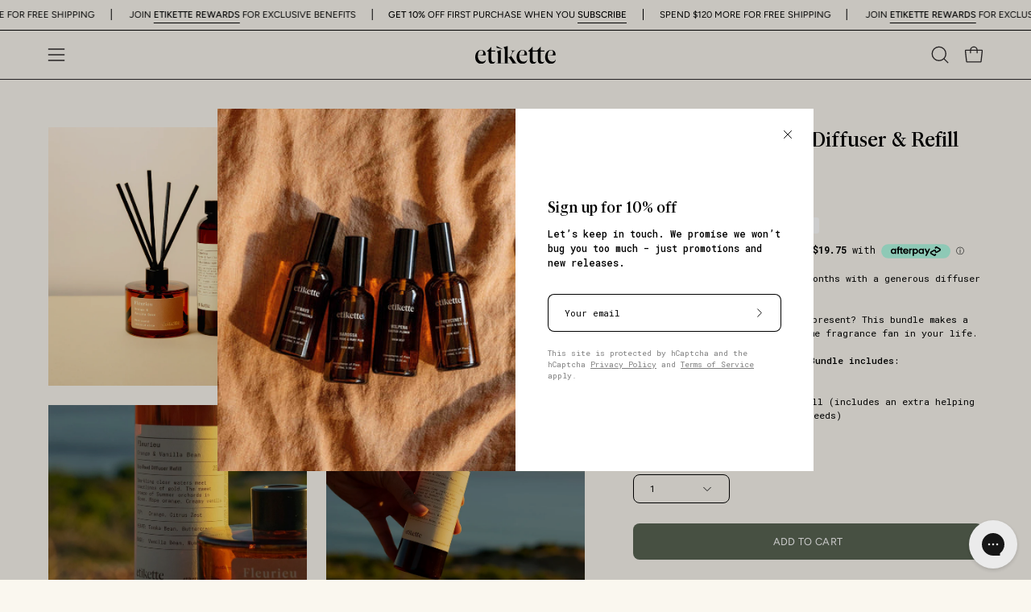

--- FILE ---
content_type: text/html; charset=utf-8
request_url: https://etikettecandles.com/products/eco-reed-diffuser-refill-bundle-fleurieu-in-orange-vanilla-bean?section_id=api-product-grid-item
body_size: 1057
content:
<div id="shopify-section-api-product-grid-item" class="shopify-section"><div data-api-content><div class="product-grid-item carousel__item one-third mobile--one-whole grid-item--even grid-item--third-tablet"
   data-slide
  data-product-block
  
  id="product-item--api-product-grid-item-7538552045767"><div class="product-grid-item__image" data-product-media-container><div class="product__media__container" style="--aspect-ratio: 1.0;">
      <a class="product__media__holder"
        href="/products/eco-reed-diffuser-refill-bundle-fleurieu-in-orange-vanilla-bean"
        aria-label="Fleurieu, Eco Reed Diffuser &amp; Refill Bundle"
        data-grid-link
        
         ><deferred-loading
            class="product__media__image product__media__image--hover-fade-in"
            data-product-media-featured
            
          >
<figure class="lazy-image background-size-cover is-loading product__media product__media--featured-visible"
        style=""
        data-product-image
              data-grid-image>
        <img src="//etikettecandles.com/cdn/shop/files/Fleurieudiffuser_refill.png?crop=center&amp;height=1080&amp;v=1697688012&amp;width=1080" alt="Fleurieudiffuser_refill.png" width="1080" height="1080" loading="lazy" sizes="(min-width: 1440px) calc((100vw - 120px - 40px) / 3), (min-width: 1024px) calc((100vw - 120px - 40px) / 3), (min-width: 768px) calc((100vw - 40px - 40px) / 3), calc((100vw - 40px - 20px) / 2)" srcset="
//etikettecandles.com/cdn/shop/files/Fleurieudiffuser_refill.png?v=1697688012&amp;width=180 180w, //etikettecandles.com/cdn/shop/files/Fleurieudiffuser_refill.png?v=1697688012&amp;width=240 240w, //etikettecandles.com/cdn/shop/files/Fleurieudiffuser_refill.png?v=1697688012&amp;width=300 300w, //etikettecandles.com/cdn/shop/files/Fleurieudiffuser_refill.png?v=1697688012&amp;width=360 360w, //etikettecandles.com/cdn/shop/files/Fleurieudiffuser_refill.png?v=1697688012&amp;width=400 400w, //etikettecandles.com/cdn/shop/files/Fleurieudiffuser_refill.png?v=1697688012&amp;width=460 460w, //etikettecandles.com/cdn/shop/files/Fleurieudiffuser_refill.png?v=1697688012&amp;width=540 540w, //etikettecandles.com/cdn/shop/files/Fleurieudiffuser_refill.png?v=1697688012&amp;width=560 560w, //etikettecandles.com/cdn/shop/files/Fleurieudiffuser_refill.png?v=1697688012&amp;width=590 590w, //etikettecandles.com/cdn/shop/files/Fleurieudiffuser_refill.png?v=1697688012&amp;width=606 606w, //etikettecandles.com/cdn/shop/files/Fleurieudiffuser_refill.png?v=1697688012&amp;width=630 630w, //etikettecandles.com/cdn/shop/files/Fleurieudiffuser_refill.png?v=1697688012&amp;width=670 670w, //etikettecandles.com/cdn/shop/files/Fleurieudiffuser_refill.png?v=1697688012&amp;width=720 720w, //etikettecandles.com/cdn/shop/files/Fleurieudiffuser_refill.png?v=1697688012&amp;width=738 738w, //etikettecandles.com/cdn/shop/files/Fleurieudiffuser_refill.png?v=1697688012&amp;width=770 770w, //etikettecandles.com/cdn/shop/files/Fleurieudiffuser_refill.png?v=1697688012&amp;width=814 814w, //etikettecandles.com/cdn/shop/files/Fleurieudiffuser_refill.png?v=1697688012&amp;width=900 900w, //etikettecandles.com/cdn/shop/files/Fleurieudiffuser_refill.png?v=1697688012&amp;width=1024 1024w, //etikettecandles.com/cdn/shop/files/Fleurieudiffuser_refill.png?v=1697688012&amp;width=1080 1080w, //etikettecandles.com/cdn/shop/files/Fleurieudiffuser_refill.png?v=1697688012&amp;width=1080 1080w" class="is-loading">
      </figure><span class="visually-hidden">Fleurieu, Eco Reed Diffuser &amp; Refill Bundle</span>
          </deferred-loading><deferred-loading
            class="product__media__hover product__media__hover--fade-in"
            
          >
<figure class="lazy-image background-size-cover is-loading product__media__hover-img product__media__hover-img--visible product__media"
        style=""
        data-product-image-hover>
        <img src="//etikettecandles.com/cdn/shop/products/FleurieuEcoReedDiffuserRefill4.jpg?crop=center&amp;height=1617&amp;v=1697688012&amp;width=1617" alt="FleurieuEcoReedDiffuserRefill4.jpg" width="1617" height="1617" loading="lazy" sizes="(min-width: 1440px) calc((100vw - 120px - 40px) / 3), (min-width: 1024px) calc((100vw - 120px - 40px) / 3), (min-width: 768px) calc((100vw - 40px - 40px) / 3), calc((100vw - 40px - 20px) / 2)" srcset="
//etikettecandles.com/cdn/shop/products/FleurieuEcoReedDiffuserRefill4.jpg?v=1697688012&amp;width=180 180w, //etikettecandles.com/cdn/shop/products/FleurieuEcoReedDiffuserRefill4.jpg?v=1697688012&amp;width=240 240w, //etikettecandles.com/cdn/shop/products/FleurieuEcoReedDiffuserRefill4.jpg?v=1697688012&amp;width=300 300w, //etikettecandles.com/cdn/shop/products/FleurieuEcoReedDiffuserRefill4.jpg?v=1697688012&amp;width=360 360w, //etikettecandles.com/cdn/shop/products/FleurieuEcoReedDiffuserRefill4.jpg?v=1697688012&amp;width=400 400w, //etikettecandles.com/cdn/shop/products/FleurieuEcoReedDiffuserRefill4.jpg?v=1697688012&amp;width=460 460w, //etikettecandles.com/cdn/shop/products/FleurieuEcoReedDiffuserRefill4.jpg?v=1697688012&amp;width=540 540w, //etikettecandles.com/cdn/shop/products/FleurieuEcoReedDiffuserRefill4.jpg?v=1697688012&amp;width=560 560w, //etikettecandles.com/cdn/shop/products/FleurieuEcoReedDiffuserRefill4.jpg?v=1697688012&amp;width=590 590w, //etikettecandles.com/cdn/shop/products/FleurieuEcoReedDiffuserRefill4.jpg?v=1697688012&amp;width=606 606w, //etikettecandles.com/cdn/shop/products/FleurieuEcoReedDiffuserRefill4.jpg?v=1697688012&amp;width=630 630w, //etikettecandles.com/cdn/shop/products/FleurieuEcoReedDiffuserRefill4.jpg?v=1697688012&amp;width=670 670w, //etikettecandles.com/cdn/shop/products/FleurieuEcoReedDiffuserRefill4.jpg?v=1697688012&amp;width=720 720w, //etikettecandles.com/cdn/shop/products/FleurieuEcoReedDiffuserRefill4.jpg?v=1697688012&amp;width=738 738w, //etikettecandles.com/cdn/shop/products/FleurieuEcoReedDiffuserRefill4.jpg?v=1697688012&amp;width=770 770w, //etikettecandles.com/cdn/shop/products/FleurieuEcoReedDiffuserRefill4.jpg?v=1697688012&amp;width=814 814w, //etikettecandles.com/cdn/shop/products/FleurieuEcoReedDiffuserRefill4.jpg?v=1697688012&amp;width=900 900w, //etikettecandles.com/cdn/shop/products/FleurieuEcoReedDiffuserRefill4.jpg?v=1697688012&amp;width=1024 1024w, //etikettecandles.com/cdn/shop/products/FleurieuEcoReedDiffuserRefill4.jpg?v=1697688012&amp;width=1080 1080w, //etikettecandles.com/cdn/shop/products/FleurieuEcoReedDiffuserRefill4.jpg?v=1697688012&amp;width=1296 1296w, //etikettecandles.com/cdn/shop/products/FleurieuEcoReedDiffuserRefill4.jpg?v=1697688012&amp;width=1410 1410w, //etikettecandles.com/cdn/shop/products/FleurieuEcoReedDiffuserRefill4.jpg?v=1697688012&amp;width=1512 1512w, //etikettecandles.com/cdn/shop/products/FleurieuEcoReedDiffuserRefill4.jpg?v=1697688012&amp;width=1524 1524w, //etikettecandles.com/cdn/shop/products/FleurieuEcoReedDiffuserRefill4.jpg?v=1697688012&amp;width=1617 1617w" class="is-loading">
      </figure></deferred-loading></a><div class="product__badge"
    data-product-badge
    ><div class="product__badge__item product__badge__item--saving">
      <span>Save 10%</span>
    </div></div></div>
  </div><div class="product-grid-item__info product-grid-item__info--inline"
    >
      <div class="product-grid-item__info-content ">
        <a class="product-grid-item__title font-heading" href="/products/eco-reed-diffuser-refill-bundle-fleurieu-in-orange-vanilla-bean" aria-label="Fleurieu, Eco Reed Diffuser &amp; Refill Bundle" data-grid-link>Fleurieu, Eco Reed Diffuser &amp; Refill Bundle</a> <span class="product-grid-item__info-separator"></span> <a class="product-grid-item__price price" href="/products/eco-reed-diffuser-refill-bundle-fleurieu-in-orange-vanilla-bean" data-grid-link><span class="product-grid-item__price__new">$79.00</span>

        <s>$88.00</s></a>
      </div>
    
    <div data-oke-star-rating data-oke-reviews-product-id="shopify-7538552045767">
    	<div data-oke-reviews-version="0.83.15" data-oke-container="" class="okeReviews oke-sr"><div class=""><div class="oke-sr-rating"> 5.0 </div><div class="oke-sr-stars"><div class="oke-stars"><!----><div class="oke-stars-background"><svg height="15" viewBox="0 0 80.46666666666667 14" aria-hidden="true" role="none"><use x="0" href="#oke-star-empty"></use><use x="16.466666666666665" href="#oke-star-empty"></use><use x="32.93333333333333" href="#oke-star-empty"></use><use x="49.39999999999999" href="#oke-star-empty"></use><use x="65.86666666666666" href="#oke-star-empty"></use></svg></div><div class="oke-stars-foreground" style="width: 100%;"><svg height="15" viewBox="0 0 80.46666666666667 14" aria-hidden="true" role="none"><use x="0" href="#oke-star-filled"></use><use x="16.466666666666665" href="#oke-star-filled"></use><use x="32.93333333333333" href="#oke-star-filled"></use><use x="49.39999999999999" href="#oke-star-filled"></use><use x="65.86666666666666" href="#oke-star-filled"></use></svg></div><span class="oke-a11yText">Rated 5.0 out of 5 stars</span></div></div><div class="oke-sr-count"><span class="oke-sr-count-number">16</span><span class="oke-sr-label-text"> Reviews</span><!----></div><!----></div><script type="application/json" data-oke-metafield-data=""> {"averageRating":"5.0","reviewCount":16} </script></div>
    </div>

</div>
</div></div></div>

--- FILE ---
content_type: text/html
request_url: https://placement-api.afterpay.com/?mpid=etikette.myshopify.com&placementid=null&pageType=product&zoid=9.0.85
body_size: 1031
content:

  <!DOCTYPE html>
  <html>
  <head>
      <link rel='icon' href='data:,' />
      <meta http-equiv="Content-Security-Policy"
          content="base-uri 'self'; default-src 'self'; font-src 'self'; style-src 'self'; script-src 'self' https://cdn.jsdelivr.net/npm/zoid@9.0.85/dist/zoid.min.js; img-src 'self'; connect-src 'self'; frame-src 'self'">
      <title></title>
      <link rel="preload" href="/index.js" as="script" />
      <link rel="preload" href="https://cdn.jsdelivr.net/npm/zoid@9.0.85/dist/zoid.min.js" integrity="sha384-67MznxkYtbE8teNrhdkvnzQBmeiErnMskO7eD8QwolLpdUliTdivKWx0ANHgw+w8" as="script" crossorigin="anonymous" />
      <div id="__AP_DATA__" hidden>
        {"errors":{"mcr":null},"mcrResponse":{"data":{"errors":[],"config":{"mpId":"etikette.myshopify.com","createdAt":"2023-09-28T22:21:44.017924059Z","updatedAt":"2025-11-14T00:59:43.914029791Z","config":{"consumerLending":{"metadata":{"shouldForceCache":false,"isProductEnabled":false,"updatedAt":"2025-11-14T00:59:43.913994221Z","version":0},"details":{}},"interestFreePayment":{"metadata":{"shouldForceCache":false,"isProductEnabled":true,"updatedAt":"2025-11-14T00:59:43.9139727Z","version":0},"details":{"maximumAmount":{"amount":"4000.00","currency":"AUD"},"cbt":{"enabled":true,"countries":["GB","NZ","CA","US"],"limits":{}}}},"merchantAttributes":{"metadata":{"shouldForceCache":false,"isProductEnabled":true,"updatedAt":"2025-11-14T00:59:43.914000621Z","version":0},"details":{"analyticsEnabled":true,"tradingCountry":"AU","storeURI":"https://etikettecandles.com/","tradingName":"Etikette Candles","vpuf":true}},"onsitePlacements":{"metadata":{"expiresAt":1749607082121,"ttl":900,"updatedAt":"2025-06-11T01:43:02.121966377Z","version":0},"details":{"onsitePlacements":{"162a697d-2d23-4d7e-beaa-4c1086631eac":{"placementId":"162a697d-2d23-4d7e-beaa-4c1086631eac","pageType":"product","enabled":true,"type":"price-paragraph","introText":"or","logoType":"badge","badgeTheme":"black-on-mint","lockupTheme":"black","modalTheme":"mint","modalLinkStyle":"circled-info-icon","paymentAmountIsBold":false,"promoRenderStyle":"promo-with-get-and-payments","size":"md","showIfOutsideLimits":true,"showInterestFree":true,"showLowerLimit":true,"showUpperLimit":true,"showWith":true,"showPaymentAmount":true},"bb5bb80d-e7ba-4747-93a6-0d9818b652a4":{"placementId":"bb5bb80d-e7ba-4747-93a6-0d9818b652a4","pageType":"cart","enabled":true,"type":"price-paragraph","introText":"or","logoType":"badge","badgeTheme":"black-on-mint","lockupTheme":"black","modalTheme":"mint","modalLinkStyle":"circled-info-icon","paymentAmountIsBold":false,"promoRenderStyle":"promo-with-get-and-payments","size":"md","showIfOutsideLimits":true,"showInterestFree":true,"showLowerLimit":true,"showUpperLimit":true,"showWith":true,"showPaymentAmount":true}}}},"cashAppPay":{"metadata":{"shouldForceCache":false,"isProductEnabled":false,"updatedAt":"2025-11-14T00:59:43.914023731Z","version":0},"details":{"enabledForOrders":false,"integrationCompleted":false}},"promotionalData":{"metadata":{"version":0},"details":{"consumerLendingPromotions":[]}}}}},"errors":null,"status":200},"brand":"afterpay","meta":{"version":"0.35.4"}}
      </div>
  </head>
  <body></body>
  <script src="/index.js" type="application/javascript"></script>
  </html>
  

--- FILE ---
content_type: text/css
request_url: https://etikettecandles.com/cdn/shop/t/97/assets/custom.css?v=51494746999458006821766469606
body_size: 1195
content:
.custom--style .main-heading{text-align:left;display:inline-block;position:relative}.custom--style .main-heading span{display:block;text-align:center}.custom--style .main-heading .stair-line{margin-left:10.5rem;display:flex;gap:1.2rem;align-items:flex-start}.custom--style .main-heading .stair-line .word-lower{display:inline-block;padding-top:1.4rem}#shopify-section-template--19712406749383__section_video_PQd8WN{display:none}#shopify-section-template--19712406749383__section_slideshow_KgFKQ3{display:block}@media screen and (min-width: 799px){.custom--style .video-text-wrapper{width:50%;margin:0}#shopify-section-template--19712406749383__section_slideshow_KgFKQ3{display:none}#shopify-section-template--19712406749383__section_video_PQd8WN{display:block}}#FeaturedCollection--template--19712406749383__section_products_with_image_68ftMj .background-size-cover,#FeaturedCollection--template--19712406749383__section_products_with_image_68ftMj .video-background,#FeaturedCollection--template--19712406749383__section_products_with_image_kGLzRR .background-size-cover,#FeaturedCollection--template--19712406749383__section_products_with_image_kGLzRR .video-background,#FeaturedCollection--template--19712406749383__section_products_with_image_RDfLjK .background-size-cover,#FeaturedCollection--template--19712406749383__section_products_with_image_RDfLjK .video-background,#FeaturedCollection--template--19712406749383__section_products_with_image_T6jX96 .background-size-cover,#FeaturedCollection--template--19712406749383__section_products_with_image_T6jX96 .video-background{background-color:transparent!important}.video-text-wrapper .video-text-link .icon-play{display:none!important}.custom--style .subheading-text{font-size:18px}.custom--style .main-text{font-size:17px;line-height:25px}.custom--style .main-subheading{font-family:Roboto Mono,monospace;margin-bottom:30px}.custom--style .main-heading{margin-bottom:20px}.custom--style .btn--outline{border-radius:20px}#FeaturedVideo--template--20008489582791__section_video_PQd8WN .main-heading{font-family:var(--FONT-STACK-BODY);font-weight:var(--FONT-WEIGHT-BODY);font-style:var(--FONT-STYLE-BODY);font-size:2.5rem!important;max-width:500px;line-height:1.3}#FeaturedVideo--template--20008489582791__section_video_PQd8WN .main-heading strong{background:#f7c6e0;color:#e30628;padding-right:5px;padding-left:15px}#FeaturedVideo--template--20008489582791__section_video_PQd8WN .logo-image--wrapper{width:100%;display:flex;justify-content:center}#FeaturedVideo--template--20008489582791__section_video_PQd8WN .logo-image--wrapper img{width:100%}#FeaturedVideo--template--20008489582791__section_video_PQd8WN .align--bottom-left{align-items:center}#FeaturedVideo--template--20008489582791__section_video_PQd8WN .main-buttons{justify-content:center;gap:2rem}#FeaturedVideo--template--20008489582791__section_video_PQd8WN .btn--outline{font-size:1rem;font-family:var(--FONT-STACK-BODY)!important;font-weight:700;background:#f7c6e0;color:#e30628;border:1px solid #f7c6e0;text-transform:capitalize;letter-spacing:1px}#FeaturedVideo--template--20008489582791__section_video_PQd8WN .main-buttons__item_custom{width:60%}#FeaturedVideo--template--20008489582791__section_video_PQd8WN .btn--text_custom{background:none;color:#000;border:none;text-decoration:underline;text-transform:capitalize;font-family:var(--FONT-STACK-BODY)!important}#FeaturedVideo--template--20008489582791__section_video_PQd8WN .btn--text_custom:hover{background:none!important;box-shadow:none!important}#SectionMosaicGrid--template--20008489582791__section_grid_m7q8dd .mosaic__item__subheading{font-family:var(--FONT-STACK-BODY);font-weight:500;font-style:var(--FONT-STYLE-BODY);font-size:1.1rem;letter-spacing:0px}#SectionMosaicGrid--template--20008489582791__section_grid_m7q8dd .mosaic__item__text{padding:1rem 3rem}#SectionMosaicGrid--template--20008489582791__section_grid_m7q8dd .mosaic__item__btn{font-family:var(--FONT-STACK-BODY);text-transform:capitalize;background:#f5e89e;color:#e30628;font-weight:600!important}@media screen and (max-width: 799px){.promo-image-container{flex-direction:column}.promo-image-container .promo-image-wrapper{width:100%!important;padding:0 20px 20px!important}:is(#brick-section--template--20077640188103__section_custom_content_tzVKX8,#brick-section--template--20077640679623__section_custom_content_wYEBTD) .five-fifty-height{--min-h:250px}#brick-section--template--20077640679623__section_custom_content_dyeUyh .six-fifty-height .six-fifty-height{--min-h:350px}#FeaturedVideo--template--20077640188103__section_video_PQd8WN .align--middle-left{align-items:flex-start}#FeaturedVideo--template--20077640188103__section_video_PQd8WN .align--middle-left .text-highlight__break{font-size:38px}#FeaturedVideo--template--20008489582791__section_video_PQd8WN{display:none}.custom--style .main-heading,#FeaturedVideo--template--20008489582791__section_video_PQd8WN .logo-image--wrapper{margin-bottom:0}.custom--style .main-text{line-height:20px;margin:0}.video-text-wrapper .main-buttons{margin-top:0}#FeaturedVideo--template--20008489582791__section_video_PQd8WN .main-heading{font-size:2rem!important}#shopify-section-template--20008489582791__section_custom_content_dFP3Lj .rich-text{padding-top:5rem}#shopify-section-template--20008489582791__section_custom_content_dFP3Lj .btn--solid{font-size:.8rem;font-family:var(--FONT-STACK-BODY)!important;font-weight:700;background:#f7c6e0;color:#e30628;border:1px solid #f7c6e0;text-transform:capitalize;letter-spacing:1px;width:fit-content}#shopify-section-template--20008489582791__section_custom_content_dFP3Lj .btn--text{background:none;color:#000;font-weight:400;letter-spacing:0px;max-width:85%;border:none;text-decoration:underline!important;text-transform:capitalize;font-family:var(--FONT-STACK-BODY)!important}#shopify-section-template--20008489582791__section_custom_content_dFP3Lj .btn--text:before,#shopify-section-template--20008489582791__section_custom_content_dFP3Lj .btn--text:after{content:none}#shopify-section-template--20008489582791__section_custom_content_dFP3Lj .subheading-text{line-height:1.3}#shopify-section-template--20008489582791__section_custom_content_dFP3Lj .subheading-text strong{background:#f7c6e0;color:#e30628;padding-right:5px;padding-left:15px;font-family:var(--FONT-STACK-BODY);font-weight:500;font-style:var(--FONT-STYLE-BODY);text-transform:capitalize;font-size:1.5rem}}@media screen and (min-width: 799px){.brick__block__inner{padding-left:70px;padding-right:70px}#FeaturedCollection--template--20077640188103__section_collection_CDpkXz .wrapper--full-padded{padding:0 15%}#FeaturedCollection--template--20077640188103__section_collection_CDpkXz .wrapper--full-padded .grid.carousel--mobile{gap:80px!important}#BrickBlock--text_ezXNdU .rich-text__container{width:515px}.custom--style .main-text{letter-spacing:1.5px}.custom--style .btn--outline{letter-spacing:1px}}.wave-underline{width:100%;height:20px;background-repeat:repeat-x;background-size:60px 100%;background-image:url("data:image/svg+xml;utf8, <svg xmlns='http://www.w3.org/2000/svg' viewBox='0 0 60 15'><path d='M0 7.5 Q7.5 0 15 7.5 T30 7.5 T45 7.5 T60 7.5' fill='none' stroke='%23ffffff' stroke-width='3'/></svg>");margin:30px 0}.wave-underline-black{width:100%;height:20px;background-repeat:repeat-x;background-size:60px 100%;background-image:url("data:image/svg+xml;utf8, <svg xmlns='http://www.w3.org/2000/svg' viewBox='0 0 60 15'><path d='M0 7.5 Q7.5 0 15 7.5 T30 7.5 T45 7.5 T60 7.5' fill='none' stroke='%23000000' stroke-width='3'/></svg>")}.custom--style .main-text{text-align:center}.custom--style .video-text-wrapper{align-items:center;display:flex;flex-direction:column}.promotional_badge{background-color:#758791!important;color:#fdfcc9!important}.promotional_badge_second{background-color:#a3422b!important;color:#fdfcc9!important}#FeaturedVideo--template--20077640188103__section_video_PQd8WN .video-text-wrapper .btn{text-transform:unset!important;font-family:Roboto Mono,monospace!important}.remove-product .product-grid-item{display:none}#FeaturedCollection--template--20077640679623__section_collection_PifrrC .collection-promo__content{background:#a6464e!important}#brick-section--template--20077640188103__section_custom_content_tzVKX8 .brick__block__inner{padding-top:0!important}.content__outside{display:flex!important;flex-direction:column!important}.content__outside .collection-promo__content .collection-promo__button .btn{text-align:left;padding-bottom:2px}#FeaturedCollection--template--20077640679623__section_collection_PifrrC .collection-promo__content.backdrop--radial:before,#FeaturedCollection--template--20077640188103__section_collection_CDpkXz .collection-promo__content.backdrop--radial:before{content:unset}#FeaturedCollection--template--20077640679623__section_collection_PifrrC #CollectionPromo--promo_AYkE7d{background:#a6464e}#SectionMosaicGrid--template--20077640679623__section_grid_G3Cga6 .mosaic__item__content{height:235px;background:#6e5a51;justify-content:flex-start}#SectionMosaicGrid--template--20077640679623__section_grid_G3Cga6 .mosaic__item__inner{align-items:flex-end}#SectionMosaicGrid--template--20077640679623__section_grid_G3Cga6 .btn--black.btn--text{--btn-text: #fff}:is(#FeaturedCollection--template--20077640188103__section_collection_UCbF7J,#FeaturedCollection--template--20077640679623__section_collection_PifrrC,#FeaturedCollection--template--20077640679623__section_collection_gVY8kd) .collection-promo__content{padding-left:0!important}:is(#FeaturedCollection--template--20077640188103__section_collection_UCbF7J,#FeaturedCollection--template--20077640679623__section_collection_PifrrC,#FeaturedCollection--template--20077640679623__section_collection_gVY8kd) .collection-promo__content .collection-promo__button{justify-content:left}#FeaturedCollection--template--20077640188103__section_collection_CDpkXz .btn{border-radius:15px;padding:10px 30px}#CollectionPromo--promo_fHpFPB,#CollectionPromo--promo_fHpFPB .collection-promo__inner{overflow:unset!important}.promo-gif{z-index:999;position:absolute;bottom:20%;height:20%;left:-10%}#FeaturedCollection--template--20077640188103__section_collection_CDpkXz .content__outside .collection-promo__content .collection-promo__button .btn{text-align:center!important}.mosaic__item__content--outer{height:220px!important}.mosaic__item:has(.mosaic__item__content--outer){flex-direction:column}#SectionMosaicGrid--template--20077640679623__section_grid_G3Cga6 .mosaic__item__inner{min-height:380px}.promo-image-container{display:flex}.promo-image-container .promo-image-wrapper{width:67%;padding-left:60px}.promo-image-container .promo-image-wrapper img{width:100%}@media screen and (mac-width: 799px){#FeaturedVideo--template--20077640188103__section_video_PQd8WN .video-text-wrapper{padding-top:30px}}.rich-text__text span{text-decoration:line-through}.homepage--banner-desktop .btn.btn--solid,.homepage--banner-mobile .btn.btn--solid{font-weight:500}
/*# sourceMappingURL=/cdn/shop/t/97/assets/custom.css.map?v=51494746999458006821766469606 */


--- FILE ---
content_type: application/x-javascript
request_url: https://app.sealsubscriptions.com/shopify/public/status/shop/etikette.myshopify.com.js?1768385587
body_size: -350
content:
var sealsubscriptions_settings_updated='1767737576';

--- FILE ---
content_type: application/x-javascript
request_url: https://app.sealsubscriptions.com/shopify/public/status/shop/etikette.myshopify.com.js?1768385570
body_size: -158
content:
var sealsubscriptions_settings_updated='1767737576';

--- FILE ---
content_type: image/svg+xml
request_url: https://etikettecandles.com/cdn/shop/files/etikette_Black_logo.svg?v=1712199231&width=100
body_size: 202
content:
<svg viewBox="0 0 519.5 111.8" version="1.1" xmlns="http://www.w3.org/2000/svg" data-name="Layer 2" id="Layer_2">
  <defs>
    <style>
      .cls-1 {
        fill: #000;
        stroke-width: 0px;
      }
    </style>
  </defs>
  <g data-name="Layer 1-2" id="Layer_1-2">
    <path d="M470.6,80.5c-2.1-5.5-3.2-11.8-3.2-18.8s0-2.2,0-2.8c19.7,0,38.7,0,50,.2.2-.7.3-1.7.5-2.9.1-1.2.2-2.4.2-3.6,0-5.6-1.2-10.4-3.7-14.6-2.5-4.1-5.9-7.3-10.3-9.6-4.4-2.2-9.4-3.4-15.1-3.4s-14.4,1.9-20.2,5.8c-5.8,3.8-10.3,9.2-13.5,16s-4.8,14.6-4.8,23.3,1.7,16.1,5,22.4c3.4,6.2,7.9,11,13.7,14.2,5.8,3.2,12.2,4.8,19.3,4.8s16.3-2.4,21.7-7.1c5.4-4.7,8.5-11.6,9.2-20.5h-.2c-1.6,4.6-4.5,8.1-8.5,10.6-4,2.5-8.8,3.7-14.3,3.7s-11.8-1.6-16.2-4.7c-4.4-3.2-7.6-7.5-9.7-13M467.6,57.2c.4-5.6,1.6-10.7,3.4-15.4s4.3-8.3,7.4-11.1c3.1-2.8,6.6-4.1,10.5-4.1,4,0,7.2,1.3,9.7,4.2,2.4,2.8,3.6,6.5,3.6,11.2s-.3,5.4-.9,7.6c-.6,2.2-1.5,3.8-2.9,4.8-1.4,1.1-3.5,1.8-6.5,2.2-2.9.4-7.8.6-14.5.6h-10ZM445.5,35.6l1.9-7.4h-25.7V4.5l-15.2,16.4c-1.7,1.9-3.1,3.3-4,4.2-1,.9-2,1.6-3.2,2.2-.6.3-1.4.6-2.2,1h-27.4V4.5l-15.2,16.4c-1.7,1.9-3.1,3.3-4,4.2s-2,1.6-3.2,2.2c-1.2.6-2.8,1.3-5,2v5.6h9.3v53.1c0,5.3,1,9.7,3,13.3s4.7,6.2,8.1,7.9c3.4,1.7,7.1,2.6,11.2,2.6s10.1-1.5,13.8-4.5c3.7-3,6.1-7,7.3-12.1h-.2c-1,1.8-2.6,3.2-4.7,4.3-2.1,1.1-4.4,1.6-6.9,1.6-4.2,0-7.5-1.4-9.9-4.2-2.4-2.8-3.6-6.8-3.6-11.8v-50.3h21.6c1.7,0,3.6,0,5.4.2,1.9.1,4.1.3,6.9.6v52.3c0,5.3,1,9.7,3,13.3,2,3.6,4.7,6.2,8.1,7.9,3.4,1.7,7.1,2.6,11.2,2.6s10.1-1.5,13.8-4.5c3.7-3,6.1-7,7.3-12.1h-.2c-1,1.8-2.6,3.2-4.7,4.3-2.1,1.1-4.4,1.6-6.9,1.6-4.2,0-7.5-1.4-9.9-4.2-2.4-2.8-3.6-6.8-3.6-11.8v-50.3h11.4c1.7,0,3.6,0,5.4.2,1.9.1,4.2.3,7,.6M326.4,104.5c5.4-4.7,8.5-11.6,9.2-20.5h-.2c-1.6,4.6-4.5,8.1-8.5,10.6-4,2.5-8.8,3.7-14.3,3.7s-11.8-1.6-16.2-4.7c-4.4-3.2-7.6-7.5-9.7-13-2.1-5.5-3.2-11.8-3.2-18.8s0-2.2,0-2.8c19.7,0,38.7,0,50,.2.2-.7.3-1.7.5-2.9.1-1.2.2-2.4.2-3.6,0-5.6-1.2-10.4-3.7-14.6-2.5-4.1-5.9-7.3-10.3-9.6s-9.4-3.4-15.1-3.4-14.4,1.9-20.2,5.8c-5.8,3.8-10.3,9.2-13.5,16s-4.8,14.6-4.8,23.3,1.7,16.1,5,22.4c3.4,6.2,7.9,11,13.6,14.2s12.2,4.8,19.3,4.8,16.3-2.4,21.7-7.1M283.7,57.2c.4-5.6,1.6-10.7,3.4-15.4s4.3-8.3,7.4-11.1c3.1-2.8,6.6-4.1,10.5-4.1,4,0,7.2,1.3,9.7,4.2,2.4,2.8,3.6,6.5,3.6,11.2s-.3,5.4-.9,7.6c-.6,2.2-1.5,3.8-2.9,4.8-1.4,1.1-3.5,1.8-6.5,2.2-2.9.4-7.8.6-14.5.6h-10ZM239.5,73.3c-3.2-4.6-5.9-8.1-8.2-10.5l4.7-10.7c2.4-5.4,4.5-9.6,6.5-12.7,2-3.1,4-5.4,6.2-6.9,2.2-1.5,4.7-2.2,7.6-2.2h2.6v-2h-29.4v2h2.9c2,0,3.6.6,4.7,1.9s1.6,2.9,1.6,4.8-.3,3.4-1,5.5c-.7,2.1-1.9,5.1-3.6,9l-3.3,7.7c-1.3,3.1-2.7,5.4-4.2,7-1.5,1.6-3.1,2.6-4.7,3.1-1.6.5-3.6.7-5.9.7s-5-.2-7.3-.7V.9l-25.8,6.4,3.7,6c1.8,3,2.9,5.2,3.4,6.8.5,1.6.7,3.8.7,6.8v80.8h-25.6V24.9l-24.9,9.6,3.3,5.8c1.6,2.8,2.6,5,3,6.6.4,1.6.6,3.9.6,6.8v54.1h-10.1v2h82v-2h-10.1v-37c3,.3,5.5,1.2,7.5,2.6,2,1.4,4.3,3.9,6.8,7.5l18.8,26.9h-9v2h36.5v-2h-6l-23.9-34.4h0ZM137.4,11.3l36.6,8.4v-1.5L137.5,0l-.2.2v11.1h0ZM128.2,35.7l1.9-7.4h-25.7V4.5l-15.2,16.4c-1.7,1.9-3.1,3.3-4.1,4.2-.9.9-2,1.6-3.2,2.2-1.2.6-2.8,1.3-4.9,2v5.6h9.3v53.1c0,5.3,1,9.7,3,13.3s4.7,6.2,8.1,7.9c3.4,1.7,7.1,2.6,11.2,2.6s10.1-1.5,13.8-4.5,6.1-7,7.3-12.1h-.2c-1,1.8-2.6,3.2-4.7,4.3-2.1,1.1-4.4,1.6-6.9,1.6-4.2,0-7.5-1.4-9.9-4.2-2.4-2.8-3.6-6.8-3.6-11.8v-50.3h11.4c1.8,0,3.6,0,5.4.2,1.9.1,4.2.3,7,.6M59.7,104.5c5.4-4.7,8.5-11.6,9.2-20.5h-.2c-1.6,4.6-4.5,8.1-8.5,10.6-4,2.5-8.8,3.7-14.3,3.7s-11.8-1.6-16.2-4.7c-4.4-3.2-7.6-7.5-9.7-13-2.1-5.5-3.2-11.8-3.2-18.8s0-2.2,0-2.8c19.7,0,38.7,0,50,.2.2-.7.3-1.7.4-2.9.1-1.2.2-2.4.2-3.6,0-5.6-1.2-10.4-3.7-14.6-2.5-4.1-5.9-7.3-10.3-9.6-4.4-2.2-9.4-3.4-15.1-3.4s-14.4,1.9-20.2,5.8c-5.8,3.8-10.3,9.2-13.5,16C1.6,53.8,0,61.6,0,70.3s1.7,16.1,5,22.4c3.3,6.2,7.9,11,13.6,14.2,5.8,3.2,12.2,4.8,19.3,4.8s16.3-2.4,21.7-7.1M17,57.2c.4-5.6,1.6-10.7,3.4-15.4,1.9-4.6,4.3-8.3,7.4-11.1,3.1-2.8,6.6-4.1,10.5-4.1,4,0,7.2,1.3,9.7,4.2,2.4,2.8,3.6,6.5,3.6,11.2s-.3,5.4-.9,7.6c-.6,2.2-1.5,3.8-2.9,4.8-1.4,1.1-3.5,1.8-6.5,2.2-2.9.4-7.8.6-14.5.6,0,0-10,0-10,0Z" class="cls-1"></path>
  </g>
</svg>

--- FILE ---
content_type: text/javascript
request_url: https://etikettecandles.com/cdn/shop/t/97/assets/zepto-custom.js?v=136971679547424068531766389079
body_size: 281
content:
window.addEventListener("pplrAppInitiated",function(e){const forbiddenWords=new Set(["fuck","shit","bitch","asshole","cunt","dick","pussy","twat","wanker","motherfucker","nigger","chink","gook","spic","kike","paki","moor","towelhead","redskin","cracker","faggot","homo","dyke","bitch","slut","whore","tranny","transvestite","retard","lame","spastic","cripple","mental","schizo","dumb christian","jew bastard","muslim terrorist","buddhist scum","catholic whore","kill","die","shoot","rape","murder","slay","bash","choke","beat","hurt","crackhead","methhead","heroin addict","cocaine","weed","pills","junkie","drunk","nazi","kkk","white supremacist","racist","fascist","commie","idiot","moron","stupid","retard","dumb","loser","lame","fat","ugly","creep","pussy","ass","bhole","tits","dickhead","boob","balls","faggot","bastard","wanker","skank","slut","whore","asshole","douchebag"]),excludedWords=new Set(["pass","classic","assignment","assume","assistance","dickinson","dickson","pussycat"]),inputFields=document.getElementsByClassName("pplr_text"),addToCartButtons=document.getElementsByClassName("p_a_t_c");addToCartButtons.disabled=!0,Array.from(inputFields).forEach(inputField=>{let warningMessage=document.createElement("div");warningMessage.style.color="red",warningMessage.style.fontSize="12px",warningMessage.style.display="none",warningMessage.innerHTML="",inputField.parentNode.insertBefore(warningMessage,inputField.nextSibling),inputField.addEventListener("input",function(){let detectedWords=this.value.split(/\s+/).filter(word=>{const lowerWord=word.toLowerCase();return forbiddenWords.has(lowerWord)&&!excludedWords.has(lowerWord)});detectedWords.length>0?(warningMessage.style.display="block",warningMessage.innerHTML=`The following word(s) are not allowed: <strong>${detectedWords.join(", ")}</strong>`,Array.from(addToCartButtons).forEach(button=>button.disabled=!0)):(warningMessage.style.display="none",warningMessage.innerHTML="",Array.from(addToCartButtons).forEach(button=>button.disabled=!1))})}),jQuery(".ptc_button.pplr-btn").on("click",function(){setTimeout(()=>{Array.from(inputFields).forEach(inputField=>{let warningMessage=document.createElement("div");warningMessage.style.color="red",warningMessage.style.fontSize="12px",warningMessage.style.display="none",warningMessage.innerHTML="",inputField.parentNode.insertBefore(warningMessage,inputField.nextSibling),inputField.addEventListener("input",function(){let detectedWords=this.value.split(/\s+/).filter(word=>{const lowerWord=word.toLowerCase();return forbiddenWords.has(lowerWord)&&!excludedWords.has(lowerWord)});detectedWords.length>0?(warningMessage.style.display="block",warningMessage.innerHTML=`The following word(s) are not allowed: <strong>${detectedWords.join(", ")}</strong>`,Array.from(addToCartButtons).forEach(button=>button.disabled=!0)):(warningMessage.style.display="none",warningMessage.innerHTML="",Array.from(addToCartButtons).forEach(button=>button.disabled=!1))})})},10)})});
//# sourceMappingURL=/cdn/shop/t/97/assets/zepto-custom.js.map?v=136971679547424068531766389079


--- FILE ---
content_type: text/javascript
request_url: https://etikettecandles.com/cdn/shop/t/97/assets/theme.js?v=119603656047765152801766389079
body_size: 61612
content:
/*
* @license
* Palo Alto Theme (c)
*
* This file is included for advanced development by
* Shopify Agencies.  Modified versions of the theme
* code are not supported by Shopify or Presidio Creative.
*
* In order to use this file you will need to change
* theme.js to theme.dev.js in /layout/theme.liquid
*
*/
!function(t,e,i,s,o){"use strict";function n(t,e){let i;return function(){if(t){const s=()=>t.apply(this,arguments);clearTimeout(i),i=setTimeout(s,e)}}}!function(){const t={NODE_ENV:"production"};try{if(process)return process.env=Object.assign({},process.env),void Object.assign(process.env,t)}catch(t){}globalThis.process={env:t}}(),window.theme=window.theme||{},window.theme.sizes={mobile:480,small:768,large:1024,widescreen:1440},window.theme.keyboardKeys={TAB:"Tab",ENTER:"Enter",NUMPADENTER:"NumpadEnter",ESCAPE:"Escape",SPACE:"Space",LEFTARROW:"ArrowLeft",RIGHTARROW:"ArrowRight"},window.theme.focusable='button, [href], input, select, textarea, [tabindex]:not([tabindex="-1"])';const r="body",a="[data-main]",l="[data-site-header]",c="[data-prevent-transparent-header]",h="supports-transparent-header",d="site-header--transparent",u="is-first-section-transparent",p="data-transparent",m=()=>{const t=document.querySelector(r),e=t.querySelector(l);if(!e)return;const i="true"===e.getAttribute(p),s=t.querySelector(a).children[0];if(!s)return;const o=s.querySelector(`${c}:first-of-type`);window.isHeaderTransparent=i&&s.classList.contains(h)&&!o;CSS.supports("(selector(:has(*)))")||(t.classList.toggle(u,window.isHeaderTransparent),e.classList.toggle(d,window.isHeaderTransparent))};let g=A();const y={body:"body",main:"[data-main]",collectionFilters:"[data-collection-filters]",footer:'[data-section-type*="footer"]',header:"[data-header-height]",stickyHeader:'[data-site-header][data-position="fixed"]',announcementBar:"[data-announcement-bar]",collectionStickyBar:"[data-collection-sticky-bar]",logoTextLink:"[data-logo-text-link]"},f={templateCollection:"template-collection",templateSearch:"template-search",supportsTransparentHeader:"supports-transparent-header"};function v(){const t={};return t.windowHeight=Math.min(window.screen.height,window.innerHeight),t.footerHeight=L(y.footer),t.headerHeight=L(y.header),t.stickyHeaderHeight=k()?window.stickyHeaderHeight:0,t.headerInitialHeight=parseInt(document.querySelector(y.header)?.dataset.height||document.querySelector(y.header)?.offsetHeight)||0,t.announcementBarHeight=L(y.announcementBar),t.collectionStickyBarHeight=L(y.collectionStickyBar),t}function b(){document.addEventListener("theme:resize",S),w(),document.dispatchEvent(new CustomEvent("theme:vars"),{bubbles:!1})}function w(){E()}function S(){E(!0)}function E(t=!1){const e=document.querySelector(y.body),i=document.querySelector(y.collectionFilters),s=null!==document.querySelector(y.logoTextLink);let{windowHeight:o,headerHeight:n,headerInitialHeight:r,announcementBarHeight:a,footerHeight:l,collectionStickyBarHeight:c}=v();s&&(n=function(){document.documentElement.style.setProperty("--header-height","auto"),document.documentElement.style.setProperty("--header-sticky-height","auto");const t=document.querySelector(y.header).offsetHeight;return requestAnimationFrame((()=>{document.documentElement.style.setProperty("--header-height",`${t}px`),document.documentElement.style.setProperty("--header-sticky-height",`${t}px`)})),t}());const h=window.isHeaderTransparent&&document.querySelector(y.main).firstElementChild.classList.contains(f.supportsTransparentHeader)?o-a:o-r-a;let d=k()?o-window.stickyHeaderHeight:o;const u=e.classList.contains(f.templateCollection),p=e.classList.contains(f.templateSearch),m=u&&i||p&&i;if(document.documentElement.style.setProperty("--footer-height",`${l}px`),document.documentElement.style.setProperty("--content-full",`${h}px`),document.documentElement.style.setProperty("--content-min",o-n-l+"px"),document.documentElement.style.setProperty("--collection-sticky-bar-height",`${c}px`),m&&(d=o),!t)return void document.documentElement.style.setProperty("--full-height",`${d}px`);const b=A();b!==g&&(document.documentElement.style.setProperty("--full-height",`${d}px`),g=b)}function L(t){const e=document.querySelector(t);return e?e.clientHeight:0}function k(){return document.querySelector(y.stickyHeader)}function A(){return window.matchMedia("(orientation: portrait)").matches?"portrait":window.matchMedia("(orientation: landscape)").matches?"landscape":void 0}const C={overflowBackground:"[data-overflow-background]",overflowFrame:"[data-overflow-frame]",overflowContent:"[data-overflow-content]",overflowContainer:"[data-overflow-container]",overflowWrapper:"[data-overflow-wrapper]"};function q(t,e){let i=0;e.forEach((t=>{i=t.offsetHeight>i?t.offsetHeight:i}));const s=t.querySelectorAll(C.overflowBackground);[t,...s].forEach((t=>{t.style.setProperty("min-height",`calc(${i}px + var(--header-height))`)}))}function T(t){if(window.innerWidth<window.theme.sizes.small){return void t.querySelectorAll(C.overflowFrame).forEach((t=>{const e=t.querySelectorAll(C.overflowContent);q(t,e)}))}let e=0;const i=t.querySelectorAll(C.overflowFrame);t.querySelectorAll(C.overflowContent).forEach((t=>{t.offsetHeight>e&&(e=t.offsetHeight)}));[...i,...t.querySelectorAll(C.overflowBackground)].forEach((t=>{t.style.setProperty("min-height",`${e}px`)})),t.style.setProperty("min-height",`${e}px`)}function P(t){const e=t.querySelectorAll(C.overflowContainer);e&&e.forEach((t=>{const e=t.querySelectorAll(C.overflowContent);q(t,e),document.addEventListener("theme:resize",(()=>{q(t,e)}))}));const i=t.querySelectorAll(C.overflowWrapper);i&&i.forEach((t=>{T(t),document.addEventListener("theme:resize",(()=>{T(t)}))}))}function I(){document.dispatchEvent(new CustomEvent("theme:resize",{bubbles:!0})),window.lastWindowWidth!==window.innerWidth&&(document.dispatchEvent(new CustomEvent("theme:resize:width",{bubbles:!0})),window.lastWindowWidth=window.innerWidth)}window.lastWindowWidth=window.innerWidth;let F=window.pageYOffset,x=null,H=null,D=null,M=null,O=0;const B={quickViewVisible:"js-quick-view-visible",cartDrawerOpen:"js-drawer-open-cart"};function _(e){setTimeout((()=>{O&&clearTimeout(O),t.disablePageScroll(e.detail,{allowTouchMove:t=>"TEXTAREA"===t.tagName}),document.documentElement.setAttribute("data-scroll-locked","")}))}function $(t){const e=t.detail;e?O=setTimeout(z,e):z()}function z(){document.body.classList.contains(B.quickViewVisible)||document.body.classList.contains(B.cartDrawerOpen)||(t.clearQueueScrollLocks(),t.enablePageScroll(),document.documentElement.removeAttribute("data-scroll-locked"))}function R(t){t.querySelectorAll("table").forEach((t=>{((t,e="",i)=>{const s=i||document.createElement("div");s.classList.add(e),s.setAttribute("data-scroll-lock-scrollable",""),t.parentNode.insertBefore(s,t),s.appendChild(t)})(t,"table-wrapper")}))}const V="is-loading",N="img-in",W="img.is-loading",U="[data-section-type]";function j(t){t.querySelectorAll(W).forEach((t=>{if(t.complete){t.classList.remove(V),t.parentNode.classList.remove(V);const e=t.closest(U);e&&e.classList.add(N)}}))}const G="img",K="template",Q=".shopify-section",X="[data-deferred-content]",Y="[data-product-image]",J="srcset",Z="data-loaded",tt="data-deferred-container";class et extends HTMLElement{constructor(){super(),this.container=this,this.hasAttribute(tt)&&(this.container=this.closest(this.getAttribute(tt))||this.closest(Q)),this.deferredTriggers=this.container.querySelectorAll(this.dataset.deferredTriggers)}connectedCallback(){0!=this.deferredTriggers.length?this.deferredTriggers.forEach((t=>{t.addEventListener("mouseenter",(()=>{this.hasAttribute(Z)||this.loadTemplate()}),{once:!0})})):this.container.addEventListener("mouseenter",(()=>{this.hasAttribute(Z)||this.loadTemplate()}),{once:!0})}loadTemplate(){const t=document.createElement("div"),e=this.querySelector(K);if(!e||!e?.content?.firstElementChild)return;t.appendChild(e.content.firstElementChild.cloneNode(!0));const i=t.querySelector(X);if(!i)return;this.append(i),this.setAttribute(Z,!0);i.querySelectorAll(G).length>0&&this.reloadSrcset(this)}reloadSrcset(t){t&&t.querySelectorAll(G).forEach((t=>{if(!t.parentNode.matches(Y)){const e=t.getAttribute(J);t.setAttribute(J,""),t.setAttribute(J,e)}}))}}const it={inputSearch:'input[type="search"]',inputType:'input[name="type"]',form:"form",allVisibleElements:'[role="option"]',ariaSelected:'[aria-selected="true"]',selectedOption:'[aria-selected="true"] a, button[aria-selected="true"]',popularSearches:"[data-popular-searches]",popdownBody:"[data-popdown-body]",mainInputSearch:"[data-main-input-search]",predictiveSearchResults:"[data-predictive-search-results]",predictiveSearch:"predictive-search",searchForm:"search-form"},st="is-searched",ot="template-search";class nt extends HTMLElement{constructor(){super(),this.input=this.querySelector(it.inputSearch),this.form=this.querySelector(it.form),this.popdownBody=this.closest(it.popdownBody),this.popularSearches=this.popdownBody?.querySelector(it.popularSearches),this.predictiveSearchResults=this.querySelector(it.predictiveSearchResults),this.predictiveSearch=this.matches(it.predictiveSearch),this.searchForm=this.matches(it.searchForm),this.selectedElement=null,this.activeElement=null,this.searchTerm="",this.currentSearchTerm="",this.isSearchPage=document.body.classList.contains(ot),this.input.addEventListener("input",n((t=>{this.onChange(t)}),300).bind(this)),this.input.addEventListener("focus",this.onFocus.bind(this)),this.input.form.addEventListener("submit",this.onFormSubmit.bind(this)),this.addEventListener("keyup",this.onKeyup.bind(this)),this.addEventListener("keydown",this.onKeydown.bind(this)),this.isSearchPage&&(this.mainInputType=document.querySelector(`${it.mainInputSearch} ${it.inputType}`),this.inputType=this.querySelector(it.inputType),this.inputType.value=this.mainInputType.value)}getQuery(){return this.input.value.trim()}onFocus(){this.currentSearchTerm=this.getQuery()}onChange(){this.classList.toggle(st,!this.isFormCleared()),this.searchTerm=this.getQuery()}isFormCleared(){return 0===this.input.value.length}submit(){this.form.submit()}reset(){this.input.val=""}onFormSubmit(t){this.getQuery().length&&!this.querySelector(it.selectedLink)||t.preventDefault()}onKeydown(t){"ArrowUp"!==t.code&&"ArrowDown"!==t.code||t.preventDefault()}onKeyup(t){switch(!this.getQuery().length&&this.predictiveSearch&&this.close(!0),t.preventDefault(),t.code){case"ArrowUp":this.switchOption("up");break;case"ArrowDown":this.switchOption("down");break;case"Enter":this.selectOption()}}switchOption(t){const e="up"===t,i=this.classList.contains(st)&&this.predictiveSearchResults?this.predictiveSearchResults:this.popularSearches;if(!i)return;this.selectedElement=i.querySelector(it.ariaSelected);const s=Array.from(i.querySelectorAll(it.allVisibleElements)).filter((t=>null!==t.offsetParent));let o=0;if(e&&!this.selectedElement)return;let n=-1,r=0;for(;-1===n&&r<=s.length;)s[r]===this.selectedElement&&(n=r),r++;!e&&this.selectedElement?o=n===s.length-1?0:n+1:e&&(o=0===n?s.length-1:n-1),o!==n&&(this.activeElement=s[o],this.handleFocusableDescendants())}selectOption(){const t=this.querySelector(it.selectedOption);t&&t.click()}handleFocusableDescendants(t=!1){const e=this.selectedElement?this.selectedElement:this.querySelector(it.ariaSelected);if(e&&e.setAttribute("aria-selected",!1),!this.activeElement||t)return this.selectedElement=null,this.activeElement?.setAttribute("aria-selected",!1),this.input.setAttribute("aria-expanded",!1),void this.input.setAttribute("aria-activedescendant","");this.activeElement.setAttribute("aria-selected",!0),this.input.setAttribute("aria-activedescendant",this.activeElement.id)}}customElements.define("search-form",nt);const rt="predictive-search",at="#shopify-section-api-predictive-search",lt="[data-predictive-search-results]",ct="[data-predictive-search-status]",ht="[data-predictive-search-live-region-count-value]",dt="reset";customElements.define("predictive-search",class extends nt{constructor(){super(),this.abortController=new AbortController,this.allPredictiveSearchInstances=document.querySelectorAll(rt),this.predictiveSearchResults=this.querySelector(lt),this.cachedResults={}}connectedCallback(){this.predictiveSearchResults.addEventListener("transitionend",(t=>{t.target!==this.predictiveSearchResults||this.getQuery().length||(this.classList.remove(dt),requestAnimationFrame((()=>this.clearResultsHTML())))}))}onChange(){super.onChange(),this.classList.remove(dt),this.searchTerm.length?requestAnimationFrame((()=>this.getSearchResults(this.searchTerm))):this.classList.add(dt)}onFocus(){super.onFocus(),this.currentSearchTerm.length&&(this.searchTerm!==this.currentSearchTerm?this.onChange():"true"===this.getAttribute("results")?this.open():this.getSearchResults(this.searchTerm))}getSearchResults(t){const e=t.replace(" ","-").toLowerCase(),i=parseInt(window.theme.settings.suggestionsResultsLimit);let s="query";s+=window.theme.settings.suggestArticles?",article":"",s+=window.theme.settings.suggestCollections?",collection":"",s+=window.theme.settings.suggestProducts?",product":"",s+=window.theme.settings.suggestPages?",page":"",this.setLiveRegionLoadingState(),this.cachedResults[e]?this.renderSearchResults(this.cachedResults[e]):fetch(`${theme.routes.predictiveSearchUrl}?q=${encodeURIComponent(t)}&resources[type]=${s}&resources[limit]=${i}&section_id=api-predictive-search`,{signal:this.abortController.signal}).then((t=>{if(!t.ok){var e=new Error(t.status);throw this.close(),e}return t.text()})).then((t=>{const i=(new DOMParser).parseFromString(t,"text/html").querySelector(at).innerHTML;this.allPredictiveSearchInstances.forEach((t=>{t.cachedResults[e]=i})),this.renderSearchResults(i)})).catch((t=>{if(20!==t?.code)throw this.close(),t}))}switchOption(t){super.switchOption(t),this.statusElement&&(this.statusElement.textContent="")}setLiveRegionLoadingState(){this.statusElement=this.statusElement||this.querySelector(ct),this.loadingText=this.loadingText||this.getAttribute("data-loading-text"),this.setLiveRegionText(this.loadingText),this.setAttribute("loading",!0)}setLiveRegionText(t){this.statusElement.setAttribute("aria-hidden","false"),this.statusElement.textContent=t,setTimeout((()=>{this.statusElement.setAttribute("aria-hidden","true")}),1e3)}renderSearchResults(t){this.predictiveSearchResults.innerHTML=t,this.setAttribute("results",!0),this.setLiveRegionResults(),this.open()}setLiveRegionResults(){this.removeAttribute("loading"),this.setLiveRegionText(this.querySelector(ht).textContent)}open(){this.setAttribute("open",!0)}close(t=!1){this.closeResults(t)}closeResults(t=!1){t&&(this.reset(),this.removeAttribute("results"),this.classList.remove(dt)),this.removeAttribute("loading"),this.removeAttribute("open")}clearResultsHTML(){this.predictiveSearchResults.innerHTML=""}}),window.requestIdleCallback=window.requestIdleCallback||function(t){var e=Date.now();return setTimeout((function(){t({didTimeout:!1,timeRemaining:function(){return Math.max(0,50-(Date.now()-e))}})}),1)},window.cancelIdleCallback=window.cancelIdleCallback||function(t){clearTimeout(t)},window.addEventListener("resize",n(I,50)),function(){let t;window.addEventListener("scroll",(function(){t&&window.cancelAnimationFrame(t),t=window.requestAnimationFrame((function(){!function(){const t=window.pageYOffset;t>F?(H=!0,x=!1):t<F?(H=!1,x=!0):(x=null,H=null),F=t,document.dispatchEvent(new CustomEvent("theme:scroll",{detail:{up:x,down:H,position:t},bubbles:!1})),x&&!D&&document.dispatchEvent(new CustomEvent("theme:scroll:up",{detail:{position:t},bubbles:!1})),H&&!M&&document.dispatchEvent(new CustomEvent("theme:scroll:down",{detail:{position:t},bubbles:!1})),M=H,D=x}()}))}),{passive:!0}),window.addEventListener("theme:scroll:lock",_),window.addEventListener("theme:scroll:unlock",$)}(),"ontouchstart"in window||navigator.maxTouchPoints>0||navigator.msMaxTouchPoints>0?(document.documentElement.className=document.documentElement.className.replace("no-touch","supports-touch"),window.theme.touch=!0):window.theme.touch=!1,document.addEventListener("load",(t=>{if("img"==t.target.tagName.toLowerCase()&&t.target.classList.contains(V)){t.target.classList.remove(V),t.target.parentNode.classList.remove(V);const e=t.target.closest(U);e&&e.classList.add(N)}}),!0);const ut=n((()=>{m()}),300);"true"===document.body.dataset.animations&&e.init({once:!0,offset:50,duration:600}),window.addEventListener("DOMContentLoaded",(()=>{b(),P(document),R(document),j(document),document.documentElement.classList.remove("is-loading"),document.documentElement.classList.add("is-loaded")})),document.addEventListener("shopify:section:load",(t=>{const e=t.target;window.dispatchEvent(new Event("resize"),{bubbles:!0}),P(e),R(e),b(),ut()})),document.addEventListener("shopify:section:reorder",(()=>{ut()})),document.addEventListener("shopify:section:unload",(()=>{ut()})),customElements.get("deferred-loading")||customElements.define("deferred-loading",et),function(){function t(t){var e=window.innerWidth||document.documentElement.clientWidth,i=window.innerHeight||document.documentElement.clientHeight,s=t.getBoundingClientRect();return s.top>=0&&s.bottom<=i&&s.left>=0&&s.right<=e}function e(t){var e=window.innerWidth||document.documentElement.clientWidth,i=window.innerHeight||document.documentElement.clientHeight,s=t.getBoundingClientRect(),o=s.left>=0&&s.left<=e||s.right>=0&&s.right<=e,n=s.top>=0&&s.top<=i||s.bottom>=0&&s.bottom<=i;return o&&n}window.visibilityHelper={isElementTotallyVisible:t,isElementPartiallyVisible:e,inViewportPartially:function(t,i){function s(){var s=e(t);s!=o&&(o=s,"function"==typeof i&&i(s,t))}var o=e(t);window.addEventListener("load",s),window.addEventListener("resize",s),window.addEventListener("scroll",s)},inViewportTotally:function(e,i){function s(){var s=t(e);s!=o&&(o=s,"function"==typeof i&&i(s,e))}var o=t(e);window.addEventListener("load",s),window.addEventListener("resize",s),window.addEventListener("scroll",s)}}}(),window.Shopify=window.Shopify||{},window.Shopify.theme=window.Shopify.theme||{},window.Shopify.theme.sections=window.Shopify.theme.sections||{},window.Shopify.theme.sections.registered=window.Shopify.theme.sections.registered||{},window.Shopify.theme.sections.instances=window.Shopify.theme.sections.instances||[];const pt=window.Shopify.theme.sections.registered,mt=window.Shopify.theme.sections.instances,gt="data-section-id",yt="data-section-type";class ft{constructor(t=null,e=[]){this.type=t,this.components=function(t){if(void 0!==t&&"object"!=typeof t||null===t)throw new TypeError("Theme Sections: The components object provided is not a valid");return t}(e),this.callStack={onLoad:[],onUnload:[],onSelect:[],onDeselect:[],onBlockSelect:[],onBlockDeselect:[],onReorder:[]},e.forEach((t=>{for(const[e,i]of Object.entries(t)){const t=this.callStack[e];Array.isArray(t)&&"function"==typeof i?t.push(i):(console.warn(`Unregisted function: '${e}' in component: '${this.type}'`),console.warn(i))}}))}getStack(){return this.callStack}}class vt{constructor(t,e){this.container=function(t){if(!(t instanceof Element))throw new TypeError("Theme Sections: Attempted to load section. The section container provided is not a DOM element.");if(null===t.getAttribute(gt))throw new Error("Theme Sections: The section container provided does not have an id assigned to the "+gt+" attribute.");return t}(t),this.id=t.getAttribute(gt),this.type=e.type,this.callStack=e.getStack();try{this.onLoad()}catch(t){console.warn(`Error in section: ${this.id}`),console.warn(this),console.warn(t)}}callFunctions(t,e=null){this.callStack[t].forEach((t=>{const i={id:this.id,type:this.type,container:this.container};e?t.call(i,e):t.call(i)}))}onLoad(){this.callFunctions("onLoad")}onUnload(){this.callFunctions("onUnload")}onSelect(t){this.callFunctions("onSelect",t)}onDeselect(t){this.callFunctions("onDeselect",t)}onBlockSelect(t){this.callFunctions("onBlockSelect",t)}onBlockDeselect(t){this.callFunctions("onBlockDeselect",t)}onReorder(t){this.callFunctions("onReorder",t)}}function bt(t,e){if("string"!=typeof t)throw new TypeError("Theme Sections: The first argument for .register must be a string that specifies the type of the section being registered");if(void 0!==pt[t])throw new Error('Theme Sections: A section of type "'+t+'" has already been registered. You cannot register the same section type twice');Array.isArray(e)||(e=[e]);const i=new ft(t,e);return pt[t]=i,pt}function wt(t,e){t=Lt(t),void 0===e&&(e=document.querySelectorAll("["+yt+"]")),e=kt(e),t.forEach((function(t){const i=pt[t];void 0!==i&&(e=e.filter((function(e){return!(St(e).length>0)&&(null!==e.getAttribute(yt)&&(e.getAttribute(yt)!==t||(mt.push(new vt(e,i)),!1)))})))}))}function St(t){var e=[];if(NodeList.prototype.isPrototypeOf(t)||Array.isArray(t))var i=t[0];if(t instanceof Element||i instanceof Element)kt(t).forEach((function(t){e=e.concat(mt.filter((function(e){return e.container===t})))}));else if("string"==typeof t||"string"==typeof i){Lt(t).forEach((function(t){e=e.concat(mt.filter((function(e){return e.type===t})))}))}return e}function Et(t){for(var e,i=0;i<mt.length;i++)if(mt[i].id===t){e=mt[i];break}return e}function Lt(t){return"*"===t?t=Object.keys(pt):"string"==typeof t?t=[t]:t.constructor===vt?t=[t.prototype.type]:Array.isArray(t)&&t[0].constructor===vt&&(t=t.map((function(t){return t.type}))),t=t.map((function(t){return t.toLowerCase()}))}function kt(t){return NodeList.prototype.isPrototypeOf(t)&&t.length>0?t=Array.prototype.slice.call(t):NodeList.prototype.isPrototypeOf(t)&&0===t.length||null===t?t=[]:!Array.isArray(t)&&t instanceof Element&&(t=[t]),t}window.Shopify.designMode&&(document.addEventListener("shopify:section:load",(function(t){var e=t.detail.sectionId,i=t.target.querySelector("["+gt+'="'+e+'"]');!0===window.Shopify.visualPreviewMode&&null===i&&(i=t.target.querySelector(`[${gt}]`)),null!==i&&wt(i.getAttribute(yt),i)})),document.addEventListener("shopify:section:reorder",(function(t){var e=t.detail.sectionId,i=t.target.querySelector("["+gt+'="'+e+'"]');"object"==typeof St(i)[0]&&St(i).forEach((function(t){t.onReorder()}))})),document.addEventListener("shopify:section:unload",(function(t){var e=t.detail.sectionId,i=t.target.querySelector("["+gt+'="'+e+'"]');"object"==typeof St(i)[0]&&St(i).forEach((function(t){var e=mt.map((function(t){return t.id})).indexOf(t.id);mt.splice(e,1),t.onUnload()}))})),document.addEventListener("shopify:section:select",(function(t){var e=Et(t.detail.sectionId);"object"==typeof e&&e.onSelect(t)})),document.addEventListener("shopify:section:deselect",(function(t){var e=Et(t.detail.sectionId);"object"==typeof e&&e.onDeselect(t)})),document.addEventListener("shopify:block:select",(function(t){var e=Et(t.detail.sectionId);"object"==typeof e&&e.onBlockSelect(t)})),document.addEventListener("shopify:block:deselect",(function(t){var e=Et(t.detail.sectionId);"object"==typeof e&&e.onBlockDeselect(t)})));const At=(t,e)=>{let i,s;return function o(...n){const r=Date.now();s=clearTimeout(s),!i||r-i>=e?(t.apply(null,n),i=r):s=setTimeout(o.bind(null,...n),e-(r-i))}};function Ct(t){this.status=t.status||null,this.headers=t.headers||null,this.json=t.json||null,this.body=t.body||null}Ct.prototype=Error.prototype;const qt="[data-collapsible-single]",Tt="[data-collapsible-trigger]",Pt="[data-collapsible-content]",It="is-expanded",Ft="aria-expanded",xt="aria-controls",Ht="data-collapsible-trigger-mobile",Dt="data-collapsible-transition-override",Mt=500,Ot={};class Bt{constructor(t){this.container=t,this.single=this.container.querySelector(qt),this.triggers=this.container.querySelectorAll(Tt),this.resetHeightTimer=0,this.isTransitioning=!1,this.transitionOverride=this.container.hasAttribute(Dt),this.collapsibleToggleEvent=t=>At(this.collapsibleToggle(t),1250),this.init()}init(){this.triggers.forEach((t=>{t.addEventListener("click",this.collapsibleToggleEvent),t.addEventListener("keyup",this.collapsibleToggleEvent)}))}collapsibleToggle(t){t.preventDefault();const e=t.target.matches(Tt)?t.target:t.target.closest(Tt),i=e.getAttribute(xt),s=document.getElementById(i),o=e.hasAttribute(Ht),n=e.classList.contains(It),r=t.code===theme.keyboardKeys.SPACE,a=t.code===theme.keyboardKeys.ESCAPE,l=window.innerWidth<theme.sizes.small;this.isTransitioning&&!this.transitionOverride||(!t.code||r||a)&&(!n&&a||o&&!l||(this.isTransitioning=!0,e.disabled=!0,this.single&&this.triggers.forEach((t=>{const i=t.classList.contains(It);if(e==t||!i)return;const s=t.getAttribute(xt),o=document.getElementById(s);requestAnimationFrame((()=>{this.closeItem(o,t)}))})),n?requestAnimationFrame((()=>{this.closeItem(s,e)})):requestAnimationFrame((()=>{this.openItem(s,e)}))))}openItem(t,e){let i=t.querySelector(Pt).offsetHeight;this.setDropdownHeight(t,i,e,!0),e.classList.add(It),e.setAttribute(Ft,!0),e.dispatchEvent(new CustomEvent("theme:form:sticky",{bubbles:!0,detail:{element:"accordion"}}))}closeItem(t,e){let i=t.querySelector(Pt).offsetHeight;requestAnimationFrame((()=>{i=0,this.setDropdownHeight(t,i,e,!1),e.classList.remove(It)})),this.setDropdownHeight(t,i,e,!1),e.classList.remove(It),e.setAttribute(Ft,!1)}setDropdownHeight(t,e,i,s){t.style.height=`${e}px`,t.setAttribute(Ft,s),t.classList.toggle(It,s),this.resetHeightTimer&&clearTimeout(this.resetHeightTimer),0==e&&(this.resetHeightTimer=setTimeout((()=>{t.style.height=""}),Mt)),s?this.resetHeightTimer=setTimeout((()=>{t.style.height="auto",this.isTransitioning=!1}),Mt):this.isTransitioning=!1,setTimeout((()=>{i.disabled=!1}),Mt)}onUnload(){this.triggers.forEach((t=>{t.removeEventListener("click",this.collapsibleToggleEvent),t.removeEventListener("keyup",this.collapsibleToggleEvent)}))}}const _t={onLoad(){Ot[this.id]=new Bt(this.container)},onUnload(){Ot[this.id].onUnload()}},$t="[data-quantity-holder]",zt="[data-quantity-field]",Rt="[data-quantity-button]",Vt="[data-quantity-minus]",Nt="[data-quantity-plus]",Wt="read-only",Ut="is-disabled";class jt{constructor(t,e=!1){this.holder=t,this.quantityUpdateCart=e}init(){this.quantity=this.holder.querySelector($t),this.quantity&&(this.field=this.quantity.querySelector(zt),this.buttons=this.quantity.querySelectorAll(Rt),this.increaseButton=this.quantity.querySelector(Nt),this.quantityValue=Number(this.field.value||0),this.cartItemID=this.field.getAttribute("data-id"),this.maxValue=Number(this.field.getAttribute("max"))>0?Number(this.field.getAttribute("max")):null,this.minValue=Number(this.field.getAttribute("min"))>0?Number(this.field.getAttribute("min")):0,this.disableIncrease=this.disableIncrease.bind(this),this.emptyField=!1,this.updateQuantity=this.updateQuantity.bind(this),this.decrease=this.decrease.bind(this),this.increase=this.increase.bind(this),this.disableIncrease(),this.quantity.classList.contains(Wt)||(this.changeValueOnClick(),this.changeValueOnInput()))}changeValueOnClick(){this.buttons.forEach((t=>{t.addEventListener("click",(t=>{t.preventDefault(),this.quantityValue=Number(this.field.value||0);const e=t.target,i=e.matches(Vt)||e.closest(Vt),s=e.matches(Nt)||e.closest(Nt);i&&this.decrease(),s&&this.increase(),this.updateQuantity()}))}))}changeValueOnInput(){this.field.addEventListener("input",(()=>{this.quantityValue=this.field.value,this.updateQuantity()}))}updateQuantity(){this.maxValue<this.quantityValue&&null!==this.maxValue&&(this.quantityValue=this.maxValue),this.minValue>this.quantityValue&&(this.quantityValue=this.minValue),this.field.value=this.quantityValue,this.disableIncrease(),document.dispatchEvent(new CustomEvent("theme:cart:update")),this.quantityUpdateCart&&this.updateCart()}decrease(){this.quantityValue>this.minValue?this.quantityValue--:this.quantityValue=0}increase(){this.quantityValue++}disableIncrease(){this.increaseButton.classList.toggle(Ut,this.quantityValue>=this.maxValue&&null!==this.maxValue)}updateCart(){if(""===this.quantityValue)return;const t=new CustomEvent("theme:cart:update",{bubbles:!0,detail:{id:this.cartItemID,quantity:this.quantityValue}});this.holder.dispatchEvent(t)}}const Gt={state:{firstFocusable:null,lastFocusable:null,trigger:null},trapFocus:function(t){var e=Array.from(t.container.querySelectorAll('button, [href], input, select, textarea, [tabindex]:not([tabindex^="-"])')).filter((function(t){var e=t.offsetWidth,i=t.offsetHeight;return 0!==e&&0!==i&&"none"!==getComputedStyle(t).getPropertyValue("display")}));e=e.filter((function(t){return!t.classList.contains("deferred-media__poster")})),this.state.firstFocusable=e[0],this.state.lastFocusable=e[e.length-1],t.elementToFocus||(t.elementToFocus=this.state.firstFocusable||t.container),this._setupHandlers(),document.addEventListener("focusin",this._onFocusInHandler),document.addEventListener("focusout",this._onFocusOutHandler),t.container.setAttribute("tabindex","-1"),t.elementToFocus.focus()},removeTrapFocus:function(t){const e=!document.body.classList.contains("no-outline");t&&t.container&&t.container.removeAttribute("tabindex"),document.removeEventListener("focusin",this._onFocusInHandler),this.state.trigger&&e&&this.state.trigger.focus()},_manageFocus:function(t){t.code===theme.keyboardKeys.TAB&&(t.target!==this.state.lastFocusable||t.shiftKey||(t.preventDefault(),this.state.firstFocusable.focus()),t.target===this.state.firstFocusable&&t.shiftKey&&(t.preventDefault(),this.state.lastFocusable.focus()))},_onFocusOut:function(){document.removeEventListener("keydown",this._manageFocusHandler)},_onFocusIn:function(t){t.target!==this.state.lastFocusable&&t.target!==this.state.firstFocusable||document.addEventListener("keydown",this._manageFocusHandler)},_setupHandlers:function(){this._onFocusInHandler||(this._onFocusInHandler=this._onFocusIn.bind(this)),this._onFocusOutHandler||(this._onFocusOutHandler=this._onFocusIn.bind(this)),this._manageFocusHandler||(this._manageFocusHandler=this._manageFocus.bind(this))}};const Kt={};function Qt(t={}){if(t.type||(t.type="json"),t.url)return Kt[t.url]?Kt[t.url]:function(t,e){const i=new Promise(((i,s)=>{"text"===e?fetch(t).then((t=>t.text())).then((t=>{i(t)})).catch((t=>{s(t)})):function(t,e,i){let s=document.getElementsByTagName("head")[0],o=!1,n=document.createElement("script");n.src=t,n.onload=n.onreadystatechange=function(){o||this.readyState&&"loaded"!=this.readyState&&"complete"!=this.readyState?i():(o=!0,e())},s.appendChild(n)}(t,(function(){i()}),(function(){s()}))}));return Kt[t]=i,i}(t.url,t.type);if(t.json)return Kt[t.json]?Promise.resolve(Kt[t.json]):window.fetch(t.json).then((t=>t.json())).then((e=>(Kt[t.json]=e,e)));if(t.name){const e="".concat(t.name,t.version);return Kt[e]?Kt[e]:function(t){const e="".concat(t.name,t.version),i=new Promise(((e,i)=>{try{window.Shopify.loadFeatures([{name:t.name,version:t.version,onLoad:t=>{!function(t,e,i){i?e(i):t()}(e,i,t)}}])}catch(t){i(t)}}));return Kt[e]=i,i}(t)}return Promise.reject()}window.isYoutubeAPILoaded=!1,window.isVimeoAPILoaded=!1;const Xt="[data-video-id]",Yt="loaded",Jt="data-enable-sound",Zt="data-enable-background",te="data-enable-autoplay",ee="data-enable-loop",ie="data-video-id",se="data-video-type";class oe{constructor(t){this.container=t,this.player=this.container.querySelector(Xt),this.player&&(this.videoID=this.player.getAttribute(ie),this.videoType=this.player.getAttribute(se),this.enableBackground="true"===this.player.getAttribute(Zt),this.disableSound="false"===this.player.getAttribute(Jt),this.enableAutoplay="false"!==this.player.getAttribute(te),this.enableLoop="false"!==this.player.getAttribute(ee),"vimeo"==this.videoType&&this.init())}init(){this.loadVimeoPlayer()}loadVimeoPlayer(){const t="https://vimeo.com/"+this.videoID;let e="";const i=this.player,s={url:t,background:this.enableBackground,muted:this.disableSound,autoplay:this.enableAutoplay,loop:this.enableLoop};for(let t in s)e+=encodeURIComponent(t)+"="+encodeURIComponent(s[t])+"&";fetch(`https://vimeo.com/api/oembed.json?${e}`).then((t=>t.json())).then((function(t){i.innerHTML=t.html,setTimeout((function(){i.parentElement.classList.add(Yt)}),1e3)})).catch((function(){console.log("error")}))}}const ne={videoIframe:"[data-video-id]",videoWrapper:".video-wrapper",youtubeWrapper:"[data-youtube-wrapper]"},re="data-section-id",ae="data-enable-sound",le="data-check-player-visibility",ce="data-video-id",he="data-video-type",de="loaded",ue=[];class pe{constructor(t){this.container=t,this.player=this.container.querySelector(ne.videoIframe),this.player&&(this.videoOptionsVars={},this.videoID=this.player.getAttribute(ce),this.videoType=this.player.getAttribute(he),"youtube"==this.videoType&&(this.checkPlayerVisibilityFlag="true"===this.player.getAttribute(le),this.playerID=this.player.querySelector(ne.youtubeWrapper)?this.player.querySelector(ne.youtubeWrapper).id:this.player.id,this.player.hasAttribute(ne.dataHideOptions)&&(this.videoOptionsVars={cc_load_policy:0,iv_load_policy:3,modestbranding:1,playsinline:1,autohide:0,controls:0,branding:0,showinfo:0,rel:0,fs:0,wmode:"opaque"}),this.init(),this.container.addEventListener("touchstart",(function(t){if(t.target.matches(ne.videoWrapper)||t.target.closest(ne.videoWrapper)){const e=t.target.querySelector(ne.videoIframe).id;ue[e].playVideo()}}),{passive:!0})))}init(){window.isYoutubeAPILoaded?this.loadYoutubePlayer():Qt({url:"https://www.youtube.com/iframe_api"}).then((()=>this.loadYoutubePlayer()))}loadYoutubePlayer(){const t={...{height:"720",width:"1280",playerVars:this.videoOptionsVars,events:{onReady:t=>{const e=t.target.getIframe(),i=e.id,s="true"===document.querySelector(`#${i}`).getAttribute(ae);e.setAttribute("tabindex","-1"),s?t.target.unMute():t.target.mute(),t.target.playVideo(),this.checkPlayerVisibilityFlag&&(this.checkPlayerVisibility(i),window.addEventListener("scroll",At((()=>{this.checkPlayerVisibility(i)}),150)))},onStateChange:t=>{0==t.data&&t.target.playVideo(),1==t.data&&t.target.getIframe().parentElement.classList.add(de)}}}};t.videoId=this.videoID,this.videoID.length&&YT.ready((()=>{ue[this.playerID]=new YT.Player(this.playerID,t)})),window.isYoutubeAPILoaded=!0}checkPlayerVisibility(t){let e;if("string"==typeof t)e=t;else{if(null==t.data)return;e=t.data.id}const i=document.getElementById(e+"-container");if(!i)return;const s=ue[e],o=i.getBoundingClientRect();let n=visibilityHelper.isElementPartiallyVisible(i)||visibilityHelper.isElementTotallyVisible(i);o.top<0&&i.clientHeight+o.top>=0&&(n=!0),n&&s&&"function"==typeof s.playVideo?s.playVideo():!n&&s&&"function"==typeof s.pauseVideo&&s.pauseVideo()}onUnload(){const t="youtube-"+this.container.getAttribute(re);ue[t]&&ue[t].destroy()}}const me="[data-notification-form]",ge="[data-notification]",ye="[data-popup-close]",fe="pswp--success",ve="notification-popup-visible";class be{constructor(t,e){this.popup=t,this.pswpElement=e,this.notificationForm=null,this.notificationStopSubmit=!0,this.sessionStorage=window.sessionStorage;const i=this.pswpElement.querySelector(ge);this.outerCloseEvent=t=>{i.contains(t.target)||this.popup.close()},this.init()}init(){this.popup.listen("preventDragEvent",((t,e,i)=>{i.prevent=!1}));const t=-1!==window.location.search.indexOf("?customer_posted=true");this.notificationForm=this.pswpElement.querySelector(me);const e=this.pswpElement.querySelector(ye);document.body.classList.add(ve),this.pswpElement.addEventListener("mousedown",(()=>{this.popup.framework.unbind(window,"pointermove pointerup pointercancel",this.popup)})),t&&this.pswpElement.classList.add(fe),this.notificationForm.addEventListener("submit",(t=>this.notificationSubmitEvent(t))),this.pswpElement.addEventListener("click",this.outerCloseEvent),e.addEventListener("click",(()=>{this.popup.close()})),this.popup.listen("destroy",(()=>{this.notificationRemoveStorage(),this.pswpElement.removeEventListener("click",this.outerCloseEvent),document.body.classList.remove(ve)}))}notificationSubmitEvent(t){this.notificationStopSubmit&&(t.preventDefault(),this.notificationRemoveStorage(),this.notificationWriteStorage(),this.notificationStopSubmit=!1,this.notificationForm.submit())}notificationWriteStorage(){void 0!==this.sessionStorage&&this.sessionStorage.setItem("notification_form_id",this.notificationForm.id)}notificationRemoveStorage(){this.sessionStorage.removeItem("notification_form_id")}}function we(t){const e=i.data(t);e&&(e.on("dragStart",((t,e)=>{document.ontouchmove=function(t){t.preventDefault()}})),e.on("dragEnd",((t,e)=>{document.ontouchmove=function(t){return!0}})))}const Se="html5",Ee="youtube",Le="vimeo",ke="[data-deferred-media]",Ae="[data-deferred-media-button]",Ce="[data-product-single-media-wrapper]",qe="[data-video]",Te=".media--hidden",Pe="media--hidden",Ie="loaded",Fe="data-section-id",xe="data-autoplay-video",He="data-media-id";class De{constructor(t){this.container=t,this.id=this.container.getAttribute(Fe),this.autoplayVideo="true"===this.container.getAttribute(xe),this.players={},this.pauseContainerMedia=(t,e=this.container)=>this.pauseOtherMedia(t,e),this.init()}init(){this.container.querySelectorAll(qe).forEach((t=>{const e=t.querySelector(Ae);e&&e.addEventListener("click",this.loadContent.bind(this,t)),this.autoplayVideo&&this.loadContent(t)}))}loadContent(t){if(t.querySelector(ke).getAttribute(Ie))return;const e=document.createElement("div");e.appendChild(t.querySelector("template").content.firstElementChild.cloneNode(!0));const i=t.dataset.mediaId,s=e.querySelector("video, iframe"),o=this.hostFromVideoElement(s),n=t.querySelector(ke);n.appendChild(s),n.setAttribute("loaded",!0),this.players[i]={mediaId:i,sectionId:this.id,container:t,element:s,host:o,ready:()=>{this.createPlayer(i)}};const r=this.players[i];switch(r.host){case Se:this.loadVideo(r,Se);break;case Le:window.isVimeoAPILoaded?this.loadVideo(r,Le):Qt({url:"https://player.vimeo.com/api/player.js"}).then((()=>this.loadVideo(r,Le)));break;case Ee:window.isYoutubeAPILoaded?this.loadVideo(r,Ee):Qt({url:"https://www.youtube.com/iframe_api"}).then((()=>this.loadVideo(r,Ee)))}}hostFromVideoElement(t){if("VIDEO"===t.tagName)return Se;if("IFRAME"===t.tagName){if(/^(https?:\/\/)?(www\.)?(youtube\.com|youtube-nocookie\.com|youtu\.?be)\/.+$/.test(t.src))return Ee;if(t.src.includes("vimeo.com"))return Le}return null}loadVideo(t,e){t.host===e&&t.ready()}createPlayer(t){const e=this.players[t];switch(e.host){case Se:e.element.addEventListener("play",(()=>{e.container.dispatchEvent(new CustomEvent("theme:media:play"),{bubbles:!0})})),e.element.addEventListener("pause",(()=>{e.container.dispatchEvent(new CustomEvent("theme:media:pause"),{bubbles:!0})})),this.autoplayVideo&&this.observeVideo(e,t);break;case Le:e.player=new Vimeo.Player(e.element),e.player.play(),e.container.dispatchEvent(new CustomEvent("theme:media:play"),{bubbles:!0}),window.isVimeoAPILoaded=!0,e.player.on("play",(()=>{e.container.dispatchEvent(new CustomEvent("theme:media:play"),{bubbles:!0})})),e.player.on("pause",(()=>{e.container.dispatchEvent(new CustomEvent("theme:media:pause"),{bubbles:!0})})),this.autoplayVideo&&this.observeVideo(e,t);break;case Ee:if(e.host==Ee&&e.player)return;YT.ready((()=>{const i=e.container.dataset.videoId;e.player=new YT.Player(e.element,{videoId:i,events:{onReady:t=>{t.target.playVideo(),e.container.dispatchEvent(new CustomEvent("theme:media:play"),{bubbles:!0})},onStateChange:t=>{1==t.data&&e.container.dispatchEvent(new CustomEvent("theme:media:play"),{bubbles:!0}),2==t.data&&e.container.dispatchEvent(new CustomEvent("theme:media:pause"),{bubbles:!0}),0==t.data&&e.container.dispatchEvent(new CustomEvent("theme:media:pause"),{bubbles:!0})}}}),window.isYoutubeAPILoaded=!0,this.autoplayVideo&&this.observeVideo(e,t)}))}e.container.addEventListener("theme:media:visible",(t=>this.onVisible(t))),e.container.addEventListener("theme:media:hidden",(t=>this.onHidden(t))),e.container.addEventListener("xrLaunch",(t=>this.onHidden(t)))}observeVideo(t){new IntersectionObserver(((e,i)=>{e.forEach((e=>{const i=0==e.intersectionRatio,s=!t.element.closest(Te);i?this.pauseVideo(t):s&&this.playVideo(t)}))}),{rootMargin:"200px",threshold:[0,.25,.75,1]}).observe(t.element)}playVideo(t){t.player&&t.player.playVideo?t.player.playVideo():t.element&&t.element.play?t.element.play():t.player&&t.player.play&&t.player.play(),t.container.dispatchEvent(new CustomEvent("theme:media:play"),{bubbles:!0})}pauseVideo(t){t.player&&t.player.pauseVideo?"1"==t.player.playerInfo.playerState&&t.player.pauseVideo():t.player&&t.player.pause?t.player.pause():t.element&&!t.element.paused&&"function"==typeof t.element.pause&&t.element?.pause()}onHidden(t){if(void 0!==t.target.dataset.mediaId){const e=t.target.dataset.mediaId,i=this.players[e];this.pauseVideo(i)}}onVisible(t){if(void 0!==t.target.dataset.mediaId){const e=t.target.dataset.mediaId,i=this.players[e];setTimeout((()=>{this.playVideo(i)}),50),this.pauseContainerMedia(e)}}pauseOtherMedia(t,e){const i=`[${He}="${t}"]`,s=e.querySelectorAll(`${Ce}:not(${i})`);s.length&&s.forEach((t=>{t.dispatchEvent(new CustomEvent("theme:media:hidden"),{bubbles:!0}),t.classList.add(Pe)}))}}function Me(t,e,i=[],s=!1){const o=new FormData(t),n=new URLSearchParams(o);if(!e)return n.toString();const r=new FormData(e),a=new URLSearchParams(r),l=[];for(const t of o.entries())""===t[1]&&l.push(t[0]);for(const t of r.entries())""===t[1]&&l.push(t[0]);for(let t=0;t<l.length;t++){const e=l[t];n.has(e)&&n.delete(e),a.has(e)&&a.delete(e)}for(const t of n.keys())a.has(t)&&a.delete(t);if(i.length>0)for(let t=0;t<i.length;t++){const e=i[t];n.has(e)&&n.delete(e),a.has(e)&&a.delete(e)}return s&&(a.has("type")&&a.delete("type"),n.set("type",s)),`${n.toString()}&${a.toString()}`}const Oe="[data-custom-scrollbar]",Be="[data-custom-scrollbar-items]",_e="[data-custom-scrollbar-thumb]",$e=".current";class ze{constructor(t){this.container=t,this.scrollbarItems=t.querySelector(Be),this.scrollbar=t.querySelector(Oe),this.scrollbarThumb=t.querySelector(_e),this.trackWidth=0,this.calcScrollbarEvent=()=>this.calculateScrollbar(),this.onScrollbarChangeEvent=t=>this.onScrollbarChange(t),this.scrollbar&&this.scrollbarItems&&(this.events(),this.calculateScrollbar(),this.scrollbarItems.children.length&&this.calculateTrack(this.scrollbarItems.querySelector($e)))}calculateTrack(t){if(!t)return this.scrollbar.style.setProperty("--thumb-scale",0),void this.scrollbar.style.setProperty("--thumb-position","0px");const e=t.clientWidth/this.scrollbarThumb.parentElement.clientWidth,i=t.offsetLeft/this.scrollbarThumb.parentElement.clientWidth;this.scrollbar.style.setProperty("--thumb-scale",e),this.scrollbar.style.setProperty("--thumb-position",this.trackWidth*i+"px")}calculateScrollbar(){if(this.scrollbarItems.children.length){const t=[...this.scrollbarItems.children];this.trackWidth=0,t.forEach((t=>{this.trackWidth+=t.getBoundingClientRect().width+parseInt(window.getComputedStyle(t).marginRight)})),this.scrollbar.style.setProperty("--track-width",`${this.trackWidth}px`)}}onScrollbarChange(t){t&&t.detail&&t.detail.element&&this.container.contains(t.detail.element)&&this.calculateTrack(t.detail.element)}events(){document.addEventListener("theme:resize:width",this.calcScrollbarEvent),document.addEventListener("theme:custom-scrollbar:change",this.onScrollbarChangeEvent)}unload(){document.removeEventListener("theme:resize:width",this.calcScrollbarEvent),document.removeEventListener("theme:custom-scrollbar:change",this.onScrollbarChangeEvent)}}const Re="[data-tooltip]",Ve="[data-tooltip-container]",Ne="[data-tooltip-arrow]",We="[data-aos]",Ue="tooltip-default",je="is-animating",Ge="is-visible",Ke="is-hiding",Qe="data-aos",Xe="data-tooltip",Ye="data-tooltip-container",Je="data-tooltip-stop-mouseenter",Ze={};class ti{constructor(t){this.tooltip=t,this.tooltip.hasAttribute(Xe)&&(this.rootClass=Ue,this.isAnimatingClass=je,this.label=this.tooltip.getAttribute(Xe),this.transitionSpeed=200,this.hideTransitionTimeout=0,this.animatedContainer=this.tooltip.closest(We),this.addPinEvent=()=>this.addPin(),this.addPinMouseEvent=()=>this.addPin(!0),this.removePinEvent=t=>At(this.removePin(t),50),this.removePinMouseEvent=t=>this.removePin(t,!0,!0),this.init())}init(){if(!document.querySelector(Ve)){const t=`<div class="${this.rootClass}__inner"><div class="${this.rootClass}__arrow" data-tooltip-arrow></div><div class="${this.rootClass}__text label-typography"></div></div>`,e=document.createElement("div");e.className=`${this.rootClass} ${this.isAnimatingClass}`,e.setAttribute(Ye,""),e.innerHTML=t,document.body.appendChild(e)}this.tooltip.addEventListener("mouseenter",this.addPinMouseEvent),this.tooltip.addEventListener("mouseleave",this.removePinMouseEvent),this.tooltip.addEventListener("theme:tooltip:init",this.addPinEvent),document.addEventListener("theme:tooltip:close",this.removePinEvent);const t=document.querySelector(Ve);theme.settings.animations&&this.animatedContainer&&("hero"===this.animatedContainer.getAttribute(Qe)?this.animatedContainer.addEventListener("animationend",(()=>{t.classList.remove(je)})):this.animatedContainer.addEventListener("transitionend",(e=>{"transform"===e.propertyName&&t.classList.remove(je)})))}addPin(t=!1){const e=document.querySelector(Ve),i=e.querySelector(Ne);if(e&&(t&&!this.tooltip.hasAttribute(Je)||!t)){const t=e.querySelector(`.${this.rootClass}__inner`);e.querySelector(`.${this.rootClass}__text`).textContent=this.label;const s=t.offsetWidth,o=this.tooltip.getBoundingClientRect(),n=o.top,r=o.width,a=n+o.height+window.scrollY;let l=o.left-s/2+r/2,c="50%";const h=l+s-window.innerWidth;h>0&&(l-=h),l<0&&(c=`calc(50% + ${l}px)`,l=0),i.style.left=c,e.style.transform=`translate(${l}px, ${a}px)`,e.classList.remove(Ke);const d=i=>{i.target===t&&("transform"!==i.propertyName&&"opacity"!==i.propertyName||requestAnimationFrame((()=>e.style.transform="translate(0, -100%)")),e.removeEventListener("transitionend",d))};e.addEventListener("transitionend",d),e.classList.add(Ge),document.addEventListener("theme:scroll",this.removePinEvent)}}removePin(t,e=!1,i=!1){const s=document.querySelector(Ve),o=s.classList.contains(Ge);s&&(e&&!this.tooltip.hasAttribute(Je)||!e)&&(o&&(i||t.detail.hideTransition)&&(s.classList.add(Ke),this.hideTransitionTimeout&&clearTimeout(this.hideTransitionTimeout),this.hideTransitionTimeout=setTimeout((()=>{s.classList.remove(Ke)}),this.transitionSpeed)),s.classList.remove(Ge),document.removeEventListener("theme:scroll",this.removePinEvent))}unload(){this.tooltip.removeEventListener("mouseenter",this.addPinMouseEvent),this.tooltip.removeEventListener("mouseleave",this.removePinMouseEvent),this.tooltip.removeEventListener("theme:tooltip:init",this.addPinEvent),document.removeEventListener("theme:tooltip:close",this.removePinEvent),document.removeEventListener("theme:scroll",this.removePinEvent)}}const ei={onLoad(){Ze[this.id]=[];this.container.querySelectorAll(Re).forEach((t=>{Ze[this.id].push(new ti(t))}))},onUnload(){Ze[this.id].forEach((t=>{"function"==typeof t.unload&&t.unload()}))}},ii="[data-range-slider]",si="[data-range-left]",oi="[data-range-right]",ni="[data-range-line]",ri="[data-range-holder]",ai="data-se-min",li="data-se-max",ci="data-se-min-value",hi="data-se-max-value",di="data-se-step",ui="data-range-filter-update",pi="[data-field-price-min]",mi="[data-field-price-max]",gi="is-initialized";class yi{constructor(t){this.container=t,this.init(),this.initListener=()=>this.init(),document.addEventListener("theme:filters:init",this.initListener)}init(){if(this.slider=this.container.querySelector(ii),!this.slider)return;this.resizeFilters=n(this.reset.bind(this),50),this.onMoveEvent=t=>this.onMove(t),this.onStopEvent=t=>this.onStop(t),this.onStartEvent=t=>this.onStart(t),this.startX=0,this.x=0,this.touchLeft=this.slider.querySelector(si),this.touchRight=this.slider.querySelector(oi),this.lineSpan=this.slider.querySelector(ni),this.min=parseFloat(this.slider.getAttribute(ai)),this.max=parseFloat(this.slider.getAttribute(li)),this.step=0,this.normalizeFact=20;let t=this.min;this.slider.hasAttribute(ci)&&(t=parseFloat(this.slider.getAttribute(ci)));let e=this.max;this.slider.hasAttribute(hi)&&(e=parseFloat(this.slider.getAttribute(hi))),t<this.min&&(t=this.min),e>this.max&&(e=this.max),t>e&&(t=e),this.slider.getAttribute(di)&&(this.step=Math.abs(parseFloat(this.slider.getAttribute(di)))),this.reset(),window.addEventListener("theme:resize",this.resizeFilters),this.maxX=this.slider.offsetWidth-this.touchRight.offsetWidth,this.selectedTouch=null,this.initialValue=this.lineSpan.offsetWidth-this.normalizeFact,this.setMinValue(t),this.setMaxValue(e),this.touchLeft.addEventListener("mousedown",this.onStartEvent),this.touchRight.addEventListener("mousedown",this.onStartEvent),this.touchLeft.addEventListener("touchstart",this.onStartEvent,{passive:!0}),this.touchRight.addEventListener("touchstart",this.onStartEvent,{passive:!0}),this.slider.classList.add(gi)}reset(){this.touchLeft.style.left="0px",this.touchRight.style.left=this.slider.offsetWidth-this.touchLeft.offsetWidth+"px",this.lineSpan.style.marginLeft="0px",this.lineSpan.style.width=this.slider.offsetWidth-this.touchLeft.offsetWidth+"px",this.startX=0,this.x=0,this.maxX=this.slider.offsetWidth-this.touchRight.offsetWidth,this.initialValue=this.lineSpan.offsetWidth-this.normalizeFact}setMinValue(t){const e=(t-this.min)/(this.max-this.min);this.touchLeft.style.left=Math.ceil(e*(this.slider.offsetWidth-(this.touchLeft.offsetWidth+this.normalizeFact)))+"px",this.lineSpan.style.marginLeft=this.touchLeft.offsetLeft+"px",this.lineSpan.style.width=this.touchRight.offsetLeft-this.touchLeft.offsetLeft+"px",this.slider.setAttribute(ci,t)}setMaxValue(t){const e=(t-this.min)/(this.max-this.min);this.touchRight.style.left=Math.ceil(e*(this.slider.offsetWidth-(this.touchLeft.offsetWidth+this.normalizeFact))+this.normalizeFact)+"px",this.lineSpan.style.marginLeft=this.touchLeft.offsetLeft+"px",this.lineSpan.style.width=this.touchRight.offsetLeft-this.touchLeft.offsetLeft+"px",this.slider.setAttribute(hi,t)}onStart(t){t.preventDefault();let e=t;t.touches&&(e=t.touches[0]),t.currentTarget===this.touchLeft?this.x=this.touchLeft.offsetLeft:t.currentTarget===this.touchRight&&(this.x=this.touchRight.offsetLeft),this.startX=e.pageX-this.x,this.selectedTouch=t.currentTarget,document.addEventListener("mousemove",this.onMoveEvent),document.addEventListener("mouseup",this.onStopEvent),document.addEventListener("touchmove",this.onMoveEvent,{passive:!0}),document.addEventListener("touchend",this.onStopEvent,{passive:!0})}onMove(t){let e=t;if(t.touches&&(e=t.touches[0]),this.x=e.pageX-this.startX,this.selectedTouch===this.touchLeft?(this.x>this.touchRight.offsetLeft-this.selectedTouch.offsetWidth+10?this.x=this.touchRight.offsetLeft-this.selectedTouch.offsetWidth+10:this.x<0&&(this.x=0),this.selectedTouch.style.left=this.x+"px"):this.selectedTouch===this.touchRight&&(this.x<this.touchLeft.offsetLeft+this.touchLeft.offsetWidth-10?this.x=this.touchLeft.offsetLeft+this.touchLeft.offsetWidth-10:this.x>this.maxX&&(this.x=this.maxX),this.selectedTouch.style.left=this.x+"px"),this.lineSpan.style.marginLeft=this.touchLeft.offsetLeft+"px",this.lineSpan.style.width=this.touchRight.offsetLeft-this.touchLeft.offsetLeft+"px",this.calculateValue(),this.slider.getAttribute("on-change")){new Function("min, max",this.slider.getAttribute("on-change"))(this.slider.getAttribute(ci),this.slider.getAttribute(hi))}this.onChange(this.slider.getAttribute(ci),this.slider.getAttribute(hi))}onStop(t){document.removeEventListener("mousemove",this.onMoveEvent),document.removeEventListener("mouseup",this.onStopEvent),document.removeEventListener("touchmove",this.onMoveEvent,{passive:!0}),document.removeEventListener("touchend",this.onStopEvent,{passive:!0}),this.selectedTouch=null,this.calculateValue(),this.onChanged(this.slider.getAttribute(ci),this.slider.getAttribute(hi))}onChange(t,e){const i=this.slider.closest(ri);if(i){const s=i.querySelector(pi),o=i.querySelector(mi);s&&o&&(s.value=parseInt(t),o.value=parseInt(e))}}onChanged(t,e){this.slider.hasAttribute(ui)&&this.slider.dispatchEvent(new CustomEvent("theme:filter:range-update",{bubbles:!0}))}calculateValue(){const t=(this.lineSpan.offsetWidth-this.normalizeFact)/this.initialValue;let e=this.lineSpan.offsetLeft/this.initialValue,i=e+t;if(e=e*(this.max-this.min)+this.min,i=i*(this.max-this.min)+this.min,0!==this.step){let t=Math.floor(e/this.step);e=this.step*t,t=Math.floor(i/this.step),i=this.step*t}this.selectedTouch===this.touchLeft&&this.slider.setAttribute(ci,e),this.selectedTouch===this.touchRight&&this.slider.setAttribute(hi,i)}unload(){document.removeEventListener("theme:filters:init",this.initListener),window.removeEventListener("theme:resize",this.resizeFilters)}}function fi(){this.entries=[]}function vi(t,e){bi(t);var i=function(t,e){bi(t),function(t){if(!Array.isArray(t))throw new TypeError(t+" is not an array.");if(0===t.length)throw new Error(t+" is empty.");if(!t[0].hasOwnProperty("name"))throw new Error(t[0]+"does not contain name key.");if("string"!=typeof t[0].name)throw new TypeError("Invalid value type passed for name of option "+t[0].name+". Value should be string.")}(e);var i=[];return e.forEach((function(e){for(var s=0;s<t.options.length;s++){if((t.options[s].name||t.options[s]).toLowerCase()===e.name.toLowerCase()){i[s]=e.value;break}}})),i}(t,e);return function(t,e){bi(t),function(t){if(Array.isArray(t)&&"object"==typeof t[0])throw new Error(t+"is not a valid array of options.")}(e);var i=t.variants.filter((function(t){return e.every((function(e,i){return t.options[i]===e}))}));return i[0]||null}(t,i)}function bi(t){if("object"!=typeof t)throw new TypeError(t+" is not an object.");if(0===Object.keys(t).length&&t.constructor===Object)throw new Error(t+" is empty.")}fi.prototype.add=function(t,e,i){this.entries.push({element:t,event:e,fn:i}),t.addEventListener(e,i)},fi.prototype.removeAll=function(){this.entries=this.entries.filter((function(t){return t.element.removeEventListener(t.event,t.fn),!1}))};var wi='[name="id"]',Si='[name="selling_plan"]',Ei='[name^="options"]',Li='[name="quantity"]',ki='[name^="properties"]';class Ai{constructor(t,e,i){this.element=t,this.form="FORM"==this.element.tagName?this.element:this.element.querySelector("form"),this.product=this._validateProductObject(e),this.variantElement=this.element.querySelector(wi),i=i||{},this._listeners=new fi,this._listeners.add(this.element,"submit",this._onSubmit.bind(this,i)),this.optionInputs=this._initInputs(Ei,i.onOptionChange),this.planInputs=this._initInputs(Si,i.onPlanChange),this.quantityInputs=this._initInputs(Li,i.onQuantityChange),this.propertyInputs=this._initInputs(ki,i.onPropertyChange)}destroy(){this._listeners.removeAll()}options(){return this._serializeInputValues(this.optionInputs,(function(t){return t.name=/(?:^(options\[))(.*?)(?:\])/.exec(t.name)[2],t}))}variant(){const t=this.options();return t.length?vi(this.product,t):this.product.variants[0]}plan(t){let e={allocation:null,group:null,detail:null};const i=new FormData(this.form).get("selling_plan");return i&&t&&(e.allocation=t.selling_plan_allocations.find((function(t){return t.selling_plan_id.toString()===i.toString()}))),e.allocation&&(e.group=this.product.selling_plan_groups.find((function(t){return t.id.toString()===e.allocation.selling_plan_group_id.toString()}))),e.group&&(e.detail=e.group.selling_plans.find((function(t){return t.id.toString()===i.toString()}))),e&&e.allocation&&e.detail&&e.allocation?e:null}properties(){return this._serializeInputValues(this.propertyInputs,(function(t){return t.name=/(?:^(properties\[))(.*?)(?:\])/.exec(t.name)[2],t}))}quantity(){return this.quantityInputs[0]?Number.parseInt(this.quantityInputs[0].value,10):1}getFormState(){const t=this.variant();return{options:this.options(),variant:t,properties:this.properties(),quantity:this.quantity(),plan:this.plan(t)}}_setIdInputValue(t){t&&t.id?this.variantElement.value=t.id.toString():this.variantElement.value="",this.variantElement.dispatchEvent(new Event("change"))}_onSubmit(t,e){e.dataset=this.getFormState(),t.onFormSubmit&&t.onFormSubmit(e)}_onOptionChange(t){this._setIdInputValue(t.dataset.variant)}_onFormEvent(t){return void 0===t?Function.prototype.bind():function(e){e.dataset=this.getFormState(),this._setIdInputValue(e.dataset.variant),t(e)}.bind(this)}_initInputs(t,e){return Array.prototype.slice.call(this.element.querySelectorAll(t)).map(function(t){return this._listeners.add(t,"change",this._onFormEvent(e)),t}.bind(this))}_serializeInputValues(t,e){return t.reduce((function(t,i){return(i.checked||"radio"!==i.type&&"checkbox"!==i.type)&&t.push(e({name:i.name,value:i.value})),t}),[])}_validateProductObject(t){if("object"!=typeof t)throw new TypeError(t+" is not an object.");if(void 0===t.variants[0].options)throw new TypeError("Product object is invalid. Make sure you use the product object that is output from {{ product | json }} or from the http://[your-product-url].js route");return t}}const Ci={color:"ash"},qi="[data-swatch]",Ti="[data-product-block]",Pi="[data-product-image-hover]",Ii="[data-button-quick-view]",Fi="[data-grid-image]",xi="[data-grid-link]",Hi="[data-swatches-more]",Di="[data-section-type]",Mi="[data-swatches-container]",Oi="[data-swatches-label]",Bi="[data-swatches-button]",_i="[data-option-position]",$i="[data-slider]",zi="product__media--featured-visible",Ri="product__media__hover-img--visible",Vi="swatch__link--no-image",Ni="no-outline",Wi="is-visible",Ui="selector-wrapper--large",ji="data-swatch",Gi="data-swatch-handle",Ki="data-swatch-label",Qi="data-swatch-image",Xi="data-swatch-image-id",Yi="data-swatch-variant",Ji="data-variant-id",Zi="data-variant-secondary-id";let ts={};const es={};class is{constructor(t={}){this.settings={...Ci,...t},this.match=this.init()}getColor(){return this.match}init(){return Qt({json:theme.assets.swatches}).then((t=>this.matchColors(t,this.settings.color))).catch((t=>{console.log("failed to load swatch colors script"),console.log(t)}))}matchColors(t,e){let i="#E5E5E5",s=null;const o=theme.assets.base||"/",n=e.toLowerCase().replace(/\s/g,""),r=t.colors;if(r){let t=null;if(r.filter(((e,i)=>{if(Object.keys(e).toString().toLowerCase().replace(/\s/g,"")===n)return t=i,e})).length&&null!==t){const e=Object.values(r[t])[0];i=e,(e.includes(".jpg")||e.includes(".jpeg")||e.includes(".png")||e.includes(".svg"))&&(s=`${o}${e}`,i="#888888")}}return{color:this.settings.color,path:s,hex:i}}}class ss{constructor(t){this.element=t,this.swatchLink=this.element.nextElementSibling,this.colorString=t.getAttribute(ji),this.image=this.element.getAttribute(Qi),this.imageId=this.element.getAttribute(Xi),this.variant=this.element.getAttribute(Yi),this.outer=this.element.closest(Ti),this.hoverImages=[];new is({color:this.colorString}).getColor().then((t=>{this.colorMatch=t,this.init()}))}init(){this.setStyles(),this.variant&&this.outer&&this.handleClicks(),!this.image&&this.swatchLink&&this.swatchLink.classList.add(Vi)}setStyles(){this.colorMatch&&this.colorMatch.hex&&this.element.style.setProperty("--swatch",`${this.colorMatch.hex}`),this.colorMatch&&this.colorMatch.path&&this.element.style.setProperty("background-image",`url(${this.colorMatch.path})`)}handleClicks(){this.swatchLink.addEventListener("click",(t=>{const e=!document.body.classList.contains(Ni),i=this.swatchLink.getAttribute(Yi);e||(t.preventDefault(),this.updateImagesAndLinksOnEvent(i))})),this.swatchLink.addEventListener("keyup",(t=>{const e=!document.body.classList.contains(Ni),i=this.swatchLink.getAttribute(Yi);t.code!==theme.keyboardKeys.ENTER&&t.code!==theme.keyboardKeys.NUMPADENTER||e||(t.preventDefault(),this.swatchLink.dispatchEvent(new Event("mouseenter",{bubbles:!0})),this.updateImagesAndLinksOnEvent(i))}))}updateImagesAndLinksOnEvent(t){this.updateLinks(),this.replaceImages(t)}updateLinks(){this.linkElements=this.outer.querySelectorAll(xi),this.quickView=this.outer.querySelector(Ii),this.linkElements.length&&this.linkElements.forEach((t=>{const e=(i=t.getAttribute("href"),s=this.variant,/variant=/.test(i)?i.replace(/(variant=)[^&]+/,"$1"+s):/\?/.test(i)?i.concat("&variant=").concat(s):i.concat("?variant=").concat(s));var i,s;t.setAttribute("href",e)})),this.quickView&&"quick_buy"===theme.settings.quickBuy&&this.quickView.setAttribute(Ji,this.variant)}replaceImages(t){const e=this.outer.querySelector(`[${Zi}="${t}"]`),i=this.outer.querySelector(`[${Ji}="${t}"]`),s=[...this.outer.querySelectorAll(Fi)].find((t=>t.classList.contains(zi)));if(i&&this.imageId){if(!e||!s)return;const t=()=>{requestAnimationFrame((()=>{s.classList.remove(zi),i.classList.add(zi),requestAnimationFrame((()=>{e.classList.remove(zi)}))})),e.removeEventListener("animationend",t)};requestAnimationFrame((()=>{e.classList.add(zi)})),e.addEventListener("animationend",t)}"image"===theme.settings.productGridHover&&(this.hoverImages=this.outer.querySelectorAll(Pi)),this.hoverImages.length>1&&this.hoverImages.forEach((t=>{t.classList.remove(Ri),t.getAttribute(Ji)===this.variant?t.classList.add(Ri):this.hoverImages[0].classList.add(Ri)}))}}class os extends HTMLElement{constructor(){super(),this.handle=this.getAttribute(Gi),this.label=this.getAttribute(Ki).trim().toLowerCase(),function(t){const e=`${theme.routes.root}products/${t}.js`;return window.fetch(e).then((t=>t.json())).catch((t=>{console.error(t)}))}(this.handle).then((t=>{this.product=t,this.colorOption=t.options.find((t=>t.name.toLowerCase()===this.label||null)),this.colorOption&&(this.swatches=this.colorOption.values,this.init())}))}init(){this.swatchElements=this.querySelectorAll(qi),this.swatchElements.forEach((t=>{new ss(t)})),this.handleShowMore()}handleShowMore(){this.initialHeight=this.offsetHeight,this.expandedHeight=this.initialHeight;const t=this.closest(Di),e=this.querySelector(Hi);e&&(e?.addEventListener("click",(()=>{this.classList.add(Wi)})),t?.addEventListener("touchstart",(t=>{this.contains(t.target)||(this.classList.remove(Wi),this.dispatchEvent(new Event("mouseleave",{bubbles:!0})))})),this.addEventListener("mouseenter",(()=>{const t=e=>{this.expandedHeight=this.offsetHeight;const i=e.target.closest($i);this.expandedHeight>this.initialHeight&&i&&requestAnimationFrame((()=>i.dispatchEvent(new CustomEvent("theme:slider:resize",{bubbles:!1})))),this.removeEventListener("animationstart",t)};this.addEventListener("animationstart",t)})),this.addEventListener("mouseleave",(()=>{const t=e=>{const i=e.target.closest($i);this.expandedHeight>this.initialHeight&&i&&requestAnimationFrame((()=>i.dispatchEvent(new CustomEvent("theme:slider:resize",{bubbles:!1})))),this.removeEventListener("animationstart",t)};this.addEventListener("animationstart",t)})))}}class ns{constructor(t){this.container=t,this.swatchesContainers=this.container.querySelectorAll(Mi),this.swatchesContainers.forEach((t=>{this.checkSwatchesHeightOnResize=()=>this.checkSwatchesHeight(t),this.checkSwatchesHeight(t),document.addEventListener("theme:resize:width",this.checkSwatchesHeightOnResize)}))}checkSwatchesHeight(t){const e=t.querySelector(Oi),i=t.querySelector(Bi),s=parseInt(window.getComputedStyle(t).getPropertyValue("padding-top")),o=parseInt(window.getComputedStyle(e).getPropertyValue("margin-bottom")),n=parseInt(window.getComputedStyle(i).getPropertyValue("margin-bottom")),r=t.closest(_i);r.classList.remove(Ui),t.offsetHeight-s>e.offsetHeight+o+2*i.offsetHeight+2*n&&(t.style.setProperty("--swatches-max-height",`${t.offsetHeight}px`),r.classList.add(Ui))}onUnload(){this.swatchesContainers.forEach((t=>{document.removeEventListener("theme:resize:width",this.checkSwatchesHeightOnResize)}))}}const rs=t=>{ts=[];t.querySelectorAll(qi).forEach((t=>{ts.push(new ss(t))}))},as={onLoad(){rs(this.container)}},ls={onLoad(){es[this.id]=new ns(this.container)},onUnload(){es[this.id].onUnload()}},cs="[data-slider]",hs="[data-product-media-container]",ds="[data-product-media-slideshow]",us="[data-product-media-slideshow-slide]",ps="[data-product-slideshow-progress]",ms=".flickity-button",gs="[data-product]",ys="[data-popup-close]",fs="fill",vs="js-quick-view-visible",bs={};class ws{constructor(t){this.container=t,this.body=document.body,this.sliders=this.container.querySelectorAll(cs),"slideshow"!==theme.settings.productGridHover||window.theme.touch||this.productGridSlideshow(),new Ql(this.container)}productGridSlideshow(){const t=this.container.querySelectorAll(ds),e=this.container.querySelectorAll(hs);t.length&&t.forEach((t=>{const e=t.closest(hs),s=e.querySelector(ps),o=t.querySelectorAll(us).length,n=2200,r=!this.sliders.length;let a=new i.data(t),l=0,c=us;!a.isActive&&o>1&&(a=new i(t,{draggable:r,cellSelector:c,contain:!0,wrapAround:!0,imagesLoaded:!0,pageDots:!1,prevNextButtons:!1,adaptiveHeight:!1,pauseAutoPlayOnHover:!1,selectedAttraction:.2,friction:1,on:{ready:()=>{this.container.style.setProperty("--autoplay-speed","2200ms")},change:()=>{l&&clearTimeout(l),s.classList.remove(fs),s.offsetWidth,requestAnimationFrame((()=>{s.classList.add(fs)})),l=setTimeout((()=>{s.classList.remove(fs)}),n)},dragEnd:()=>{a.playPlayer()}}}),window.theme.touch||(e.addEventListener("mouseenter",(()=>{s.classList.add(fs),l&&clearTimeout(l),l=setTimeout((()=>{s.classList.remove(fs)}),n),a.options.autoPlay=n,a.playPlayer()})),e.addEventListener("mouseleave",(()=>{a.stopPlayer(),l&&clearTimeout(l),s.classList.remove(fs)}))))})),e.length&&e.forEach((t=>{t.addEventListener("click",(t=>{t.target.matches(ms)&&t.preventDefault()}))}))}popupClose(){const t=document.querySelector(gs);if(t){t.querySelector(ys).dispatchEvent(new Event("click"))}}onBlockSelect(){this.body.classList.contains(vs)&&this.popupClose()}onDeselect(){this.body.classList.contains(vs)&&this.popupClose()}onUnload(){this.body.classList.contains(vs)&&this.popupClose()}}const Ss={onLoad(){bs[this.id]=new ws(this.container)},onBlockSelect(){bs[this.id].onBlockSelect()},onDeselect(){bs[this.id].onDeselect()},onUnload(){bs[this.id].onUnload()}},Es="#AjaxinateLoop",Ls="#AjaxinatePagination",ks="data-ajaxinate-id",As="is-loaded";let Cs={};class qs{constructor(t){this.container=t,this.endlessScroll=[],theme.settings.enableInfinityScroll&&this.init()}init(){this.loadMoreFix(),this.ajaxinateContainer=this.container.querySelectorAll(Es),this.ajaxinateContainer.forEach((t=>{const e=`${Es}[${ks}="${t.dataset.ajaxinateId}"]`,i=`${Ls}[${ks}="${t.dataset.ajaxinateId}"]`;if(t.children.length>0){const s=new o({container:e,pagination:i,method:"scroll"});t.classList.add(As),this.endlessScroll.push(s)}}))}update(t){this.ajaxinateContainer=this.container.querySelectorAll(Es);const e=e=>e.settings.container===t,i=this.endlessScroll.find(e);if(i){const t=this.endlessScroll.findIndex(e);this.endlessScroll.splice(t,1),i.settings.method="scroll",i.destroy()}const s=[...this.ajaxinateContainer].find((e=>`${Es}[${ks}="${e.dataset.ajaxinateId}"]`===t));if(!s)return;const n=`${Es}[${ks}="${s.dataset.ajaxinateId}"]`,r=`${Ls}[${ks}="${s.dataset.ajaxinateId}"]`;if(!(s.children.length>0))return;const a=new o({container:n,pagination:r,method:"scroll"});s.classList.add(As),this.endlessScroll.push(a)}loadMoreFix(){o.prototype.loadMore=function(){this.request=new XMLHttpRequest,this.request.onreadystatechange=function(){if(!this.request.responseXML)return;if(4===!this.request.readyState||200===!this.request.status)return;const t=this.request.responseXML.querySelector(this.settings.container),e=this.request.responseXML.querySelector(this.settings.pagination);this.containerElement.insertAdjacentHTML("beforeend",t.innerHTML),null==e?this.removePaginationElement():(this.paginationElement.innerHTML=e.innerHTML,this.settings.callback&&"function"==typeof this.settings.callback&&this.settings.callback(this.request.responseXML),this.initialize())}.bind(this),this.request.open("GET",this.nextPageUrl,!0),this.request.responseType="document",this.request.send()}}unload(){this.endlessScroll.length>0&&(this.endlessScroll.forEach((t=>{t.settings.method="scroll",t.destroy()})),this.ajaxinateContainer.forEach((t=>t.classList.remove(As))))}}const Ts={onLoad(){Cs=new qs(this.container)},onUnload:function(){"function"==typeof Cs.unload&&Cs.unload()}},Ps=300,Is="[data-toggle-filters]",Fs="[data-close-filters]",xs="[data-open-filters]",Hs="[data-collection-wrapper]",Ds="[data-collapsible-trigger]",Ms="[data-sort-toggle]",Os="[data-collection-sort-options]",Bs="[data-input-sort]",_s="[data-collection-filters]",$s="[data-collection-filters-list]",zs="[data-collection-sticky-bar]",Rs="[data-collection-filter]",Vs="[data-collection-filter-tag]",Ns="[data-collection-filter-tag-button]",Ws="[data-collection-filters-form]",Us="[data-filter-reset-button]",js="[data-filter-tag-reset-button]",Gs='[data-section-type="popups"]',Ks="[data-collection-products]",Qs="[data-products-count]",Xs="[data-field-price-min]",Ys="[data-field-price-max]",Js="[data-se-min-value]",Zs="[data-se-max-value]",to="data-se-min-value",eo="data-se-max-value",io="data-se-min",so="data-se-max",oo="[data-tooltip]",no="[data-tooltip-container]",ro="[data-show-more]",ao="[data-show-more-actions]",lo="[data-show-more-container]",co="[data-show-more-trigger]",ho="[data-search-performed]",uo="[data-search-form]",po="[data-custom-scrollbar]",mo="is-active",go="is-expanded",yo="is-visible",fo="is-loading",vo="popup--visible",bo="collection__filters--visible",wo="collection__sort__option-wrapper--visible",So="data-filter-active",Eo="data-prevent-scroll-lock",Lo="data-filters-default-state",ko="tabindex",Ao="aria-expanded",Co="data-current-type",qo={};class To{constructor(t){this.container=t,this.sectionId=t.dataset.sectionId,this.enableFilters="true"===t.dataset.enableFilters,this.enableSorting="true"===t.dataset.enableSorting,this.filterMode=t.dataset.filterMode,this.collectionHandle=this.container.dataset.collection,this.isSearchPage=null!=t.closest(ho),this.productGrid=this.container.querySelector(Ks),this.productsCount=this.container.querySelector(Qs),this.groupTagFilters=this.container.querySelectorAll(Rs),this.filters=this.container.querySelector(_s),this.filterTriggers=this.container.querySelectorAll(Ds),this.filtersStickyBar=this.container.querySelector(zs),this.filtersForm=this.container.querySelector(Ws),this.inputSort=this.container.querySelectorAll(Bs),this.sortToggle=this.container.querySelector(Ms),this.collectionSortOptions=this.container.querySelector(Os),this.a11y=Gt,this.filterData=[],this.rangeSlider=null,this.sortDropdownEvent=()=>this.sortDropdownToggle(),this.onTabHandlerEvent=t=>this.onTabHandler(t),this.updateCollectionFormSortEvent=t=>this.updateCollectionFormSort(t),this.bodyClickEvent=t=>this.bodyClick(t),this.onFilterResetClick=this.onFilterResetClick.bind(this),this.onFilterTagResetClick=this.onFilterTagResetClick.bind(this),this.onFilterTagClearClick=this.onFilterTagClearClick.bind(this),this.onFilterToggleClick=this.onFilterToggleClick.bind(this),this.onKeyUpHandler=this.onKeyUpHandler.bind(this),this.updateRangeEvent=this.updateRange.bind(this),this.debouncedSubmitEvent=n((t=>{this.onSubmitHandler(t)}),500),this.debouncedSortEvent=n((t=>{this.onSortChange(t)}),500),this.productGridEvents={},this.filters&&(this.hideFiltersDrawer=this.hideFiltersDrawer.bind(this),this.showFiltersDrawer=this.showFiltersDrawer.bind(this),this.resizeEvent=n((()=>{this.filtersResizeEvents()}),500),this.filtersResizeEvents(),document.addEventListener("theme:resize:width",this.resizeEvent)),this.initTagFilters(),this.initFacetedFilters(),this.bindToggleButtonsEvents(),this.bindFilterButtonsEvents(),this.initProductGridEvents(theme.settings.enableInfinityScroll),rs(this.container),this.collapsible=new Bt(this.container),w(),window.addEventListener("popstate",this.onHistoryChange.bind(this)),this.sortToggle?.addEventListener("click",this.sortDropdownEvent),document.addEventListener("click",this.bodyClickEvent),this.filterShowMore()}initFacetedFilters(){"tag"!=this.filterMode&&"group"!=this.filterMode&&this.enableFilters&&(this.rangeSlider=new yi(this.container))}initTooltips(){this.tooltips=this.container.querySelectorAll(oo),window.innerWidth<theme.sizes.small&&(this.tooltips=this.productGrid?.querySelectorAll(oo)),this.tooltips?.forEach((t=>{new ti(t)})),this.handleVisibleTooltips()}handleVisibleTooltips(){if(this.tooltips.length>0){const t=document.querySelector(no);t.classList.contains(yo)&&t.classList.remove(yo)}}updateRange(){const t=this.filtersForm.querySelector(Js),e=this.filtersForm.querySelector(Zs),i=this.filtersForm.querySelector(Xs),s=this.filtersForm.querySelector(Ys);if(t.hasAttribute(to)&&e.hasAttribute(eo)){const o=parseFloat(i.placeholder,10),n=parseFloat(s.placeholder,10),r=parseFloat(t.getAttribute(to),10),a=parseFloat(e.getAttribute(eo),10);o===r&&n===a||(i.value=parseInt(r),s.value=parseInt(a),this.filtersForm.dispatchEvent(new Event("input",{bubbles:!0})))}}onSubmitHandler(t){t.preventDefault();const e=new FormData(this.filtersForm),i=new URLSearchParams(e),s=[];let o="";this.isSearchPage&&(this.searchForm=this.container.querySelector(uo),this.currentType=this.container.getAttribute(Co));const n=this.filtersForm.querySelector(Js),r=this.filtersForm.querySelector(Zs),a=this.filtersForm.querySelector(Xs),l=this.filtersForm.querySelector(Ys);if(n&&r&&a&&l&&n.hasAttribute(io)&&r.hasAttribute(so)){const t=parseFloat(n.getAttribute(io),10),e=parseFloat(r.getAttribute(so),10),o=a.value?parseFloat(a.value,10):t,c=l.value?parseFloat(l.value,10):e;o<=t&&c>=e&&(s.push("filter.v.price.gte"),s.push("filter.v.price.lte"),i.delete("filter.v.price.gte"),i.delete("filter.v.price.lte"))}if(o=i.toString(),this.isSearchPage){o=Me(this.searchForm,this.filtersForm,s);let t="";"all"===this.currentType&&(t="&type=product"),o.indexOf("&type=product")>-1&&(t=""),o+=t}this.renderSection(o,t)}onHistoryChange(t){if(!this.filters)return;let e=t.state?.searchParams||"";if(this.isSearchPage){t.state||(e=window.location.search);if(!(e.indexOf("type=product")>-1))return}this.renderSection(e,null,!1)}renderSection(t,e,i=!0){this.startLoading();const s=`${window.location.pathname}?section_id=${this.sectionId}&${t}`,o=t=>t.url===s;this.filterData.some(o)?this.renderSectionFromCache(o,e):this.renderSectionFromFetch(s,e),i&&this.updateURLHash(t)}renderSectionFromFetch(t){fetch(t).then((t=>t.text())).then((e=>{const i=e;this.filterData=[...this.filterData,{html:i,url:t}],this.inputSort=this.container.querySelectorAll(Bs),this.renderFilters(i),this.bindFilterButtonsEvents(),this.hideFiltersOnMobile(),this.renderProductGrid(i),this.updateProductsCount(i),this.finishLoading(),this.mobileFiltersScrollLock(),this.handleSearchPageActiveTab()}))}renderSectionFromCache(t,e){const i=this.filterData.find(t).html;this.renderFilters(i,e),this.hideFiltersOnMobile(),this.renderProductGrid(i),this.updateProductsCount(i),this.finishLoading(),this.mobileFiltersScrollLock(),this.handleSearchPageActiveTab()}handleSearchPageActiveTab(){this.isSearchPage&&(this.scrollable=this.container.querySelector(po),this.scrollable&&!this.customScrollbar&&(this.customScrollbar=new ze(this.container)))}renderProductGrid(t){const e=(new DOMParser).parseFromString(t,"text/html").querySelector(Ks);e&&(this.productGrid.innerHTML=e.innerHTML,this.initProductGridEvents(theme.settings.enableInfinityScroll),this.filterShowMore())}updateProductsCount(t){const e=(new DOMParser).parseFromString(t,"text/html").querySelector(Qs);e&&(this.productsCount.innerHTML=e.innerHTML)}renderFilters(t){const e=(new DOMParser).parseFromString(t,"text/html").querySelector(_s);e&&(this.filters.innerHTML=e.innerHTML,this.filtersForm=document.querySelector(Ws),this.bindFilterButtonsEvents(),this.bindToggleButtonsEvents(),rs(this.container),this.collapsible=new Bt(this.container),document.dispatchEvent(new CustomEvent("theme:filters:init",{bubbles:!0})))}updateURLHash(t){history.pushState({searchParams:t},"",`${window.location.pathname}${t&&"?".concat(t)}`)}bindFilterButtonsEvents(){this.inputSort.length>0&&this.inputSort.forEach((t=>{t.addEventListener("change",this.updateCollectionFormSortEvent)})),this.filtersForm&&(this.filtersForm.addEventListener("input",this.debouncedSubmitEvent.bind(this)),this.filtersForm.addEventListener("theme:filter:range-update",this.updateRangeEvent)),this.collectionSortOptions&&this.collectionSortOptions.addEventListener("keyup",this.onTabHandlerEvent),"tag"!=this.filterMode&&"group"!=this.filterMode&&this.enableFilters&&this.container.querySelectorAll(Us).forEach((t=>{t.addEventListener("click",this.onFilterResetClick,{once:!0})}))}onFilterResetClick(t){t.preventDefault(),this.renderSection(new URL(t.currentTarget.href).searchParams.toString())}bindToggleButtonsEvents(){this.container.querySelectorAll(Is).forEach((t=>{t.addEventListener("click",this.onFilterToggleClick)})),this.container.querySelectorAll(Fs).forEach((t=>{t.addEventListener("click",this.hideFiltersDrawer)})),this.container.querySelectorAll(xs).forEach((t=>{t.addEventListener("click",this.showFiltersDrawer)})),this.container.querySelector(Hs)?.addEventListener("keyup",this.onKeyUpHandler)}onTabHandler(t){if(t.code===theme.keyboardKeys.SPACE||t.code===theme.keyboardKeys.ENTER||t.code===theme.keyboardKeys.NUMPADENTER){const e=t.target.previousElementSibling.value;this.filtersForm.querySelectorAll(Bs).forEach((t=>{t.checked&&(t.checked=!1),t.value===e&&(t.checked=!0)})),this.filtersForm.dispatchEvent(new Event("input",{bubbles:!0})),t.target.dispatchEvent(new Event("click",{bubbles:!0}))}}onKeyUpHandler(t){t.code===theme.keyboardKeys.ESCAPE&&this.hideFiltersDrawer()}onFilterToggleClick(t){t.preventDefault(),w();this.filters.classList.contains(bo)?this.hideFiltersDrawer():this.showFiltersDrawer()}sortDropdownToggle(){this.collectionSortOptions&&this.collectionSortOptions.classList.toggle(wo)}bodyClick(t){if(!this.collectionSortOptions)return;const e=this.sortToggle.contains(t.target);this.collectionSortOptions.classList.contains(wo)&&!e&&this.sortDropdownToggle()}updateCollectionFormSort(t){const e=t.target,i=e.value,s=e.closest(Os);this.container.querySelectorAll(Bs).forEach((t=>{t.value===i&&(t.checked=!0)})),null!==s&&this.filtersForm.dispatchEvent(new Event("input",{bubbles:!0}))}showFiltersDrawer(){this.a11y.state.trigger=document.querySelector(Is),this.a11y.trapFocus({container:this.filters}),this.mobileFiltersScrollLock()}mobileFiltersScrollLock(){if(window.innerWidth<theme.sizes.small){const t=document.querySelector($s);this.filters.classList.contains(bo)||this.filters.classList.add(bo),document.dispatchEvent(new CustomEvent("theme:scroll:lock",{bubbles:!0,detail:t}))}}hideFiltersOnMobile(){const t=this.container.querySelectorAll(`${Ds}:not(${co})`);window.innerWidth<theme.sizes.small&&requestAnimationFrame((()=>{t.forEach((t=>{const e="true"===t.getAttribute(So);t.classList.contains(go)&&!e&&t.dispatchEvent(new Event("click"))}))}))}showFiltersOnDesktop(){const t=this.container.querySelectorAll(`${Ds}:not(${co})`),e=this.container.getAttribute(Lo),i="first-open"===e,s="open"===e,o="closed"===e,n=this.enableSorting?1:0;t.forEach(((t,e)=>{const r=t.classList.contains(go),a="true"===t.getAttribute(So),l=a&&!r&&s;a&&!l||(o&&r||i&&(!r&&e===n)||i&&(r&&e!==n)||s&&!r||l)&&t.dispatchEvent(new Event("click"))}))}hideFiltersDrawer(){let t=this.filters.classList.contains(bo),e=this.container.classList.contains(fo);t&&(this.filters.classList.remove(bo),this.a11y.removeTrapFocus()),e||document.dispatchEvent(new CustomEvent("theme:scroll:unlock",{bubbles:!0,detail:Ps}))}filtersResizeEvents(){window.innerWidth>=theme.sizes.small?(this.showFiltersOnDesktop(),this.hideFiltersDrawer()):this.hideFiltersOnMobile()}filterShowMore(){this.showMore=this.container.querySelectorAll(ro),0!==this.showMore.length&&this.showMore.forEach((t=>{const e=t.querySelector(Ds),i=t.querySelector(ao);if(!i)return;const s=i.querySelector(co),o=i.querySelector(lo),n=o.querySelectorAll(window.theme.focusable);"true"===o.getAttribute(Ao)||n.forEach((t=>{t.setAttribute(ko,"-1")})),s.addEventListener("keyup",(t=>{t.code!==theme.keyboardKeys.SPACE&&t.code!==theme.keyboardKeys.ENTER&&t.code!==theme.keyboardKeys.NUMPADENTER||this.updateShowMoreFocusableElements(t,n)})),s.addEventListener("click",(t=>{this.updateShowMoreFocusableElements(t,n)})),e.addEventListener("keyup",(t=>{t.code!==theme.keyboardKeys.SPACE&&t.code!==theme.keyboardKeys.ENTER&&t.code!==theme.keyboardKeys.NUMPADENTER||this.updateCollapsedContainerFocusableElements(e,s,n)})),e.addEventListener("click",(()=>{this.updateCollapsedContainerFocusableElements(e,s,n)}))}))}updateCollapsedContainerFocusableElements(t,e,i){requestAnimationFrame((()=>{const s="true"===t.getAttribute(Ao),o="true"===e.getAttribute(Ao);i.forEach((t=>{!s&&o&&t.setAttribute(ko,"-1"),s&&o&&t.removeAttribute(ko)}))}))}updateShowMoreFocusableElements(t,e){requestAnimationFrame((()=>{requestAnimationFrame((()=>{const i="true"===t.target.getAttribute(Ao);e.forEach(((t,e)=>{if(i)return t.removeAttribute(ko),void(0===e&&t.focus());t.setAttribute(ko,"-1")}))}))}))}initTagFilters(){"tag"!=this.filterMode&&"group"!=this.filterMode||!this.enableFilters||(this.tags=this.container.dataset.tags.split("+").filter((t=>t)),this.bindFilterTagButtonsEvents(),this.bindSortChangeEvent())}renderTagFiltersProducts(t){this.startLoading(),"object"==typeof this.endlessCollection&&this.endlessCollection.unload(),fetch(t).then((t=>t.text())).then((e=>{const i=e,s=(new DOMParser).parseFromString(i,"text/html"),o=s.querySelector(Ks).innerHTML,n=s.querySelector(_s).innerHTML;this.productGrid.innerHTML=o,this.filters.innerHTML=n,this.inputSort=this.container.querySelectorAll(Bs),this.filtersForm=document.querySelector(Ws),this.filterData=[...this.filterData,{html:i,url:t}],this.alreadyClicked=!1,this.bindFilterTagButtonsEvents(),this.bindFilterButtonsEvents(),this.bindSortChangeEvent(),this.bindToggleButtonsEvents(),this.initProductGridEvents(theme.settings.enableInfinityScroll),this.updateProductsCount(i),this.mobileFiltersScrollLock(),this.hideFiltersOnMobile(),rs(this.container),this.collapsible=new Bt(this.container),this.filterShowMore(),history.replaceState&&window.history.pushState({path:t},"",t)})).catch((t=>{this.finishLoading(),console.log(`Error: ${t}`)}))}bindFilterTagButtonsEvents(){this.container.querySelectorAll(Ns).forEach((t=>{t.addEventListener("click",this.onFilterTagButtonClick.bind(this))})),this.container.querySelectorAll(js).forEach((t=>{t.addEventListener("click",this.onFilterTagClearClick)})),this.container.querySelectorAll(Us).forEach((t=>{t.addEventListener("click",this.onFilterTagResetClick)}))}bindSortChangeEvent(){this.container.querySelectorAll(Bs).forEach((t=>{t.addEventListener("input",this.debouncedSortEvent.bind(this))}))}onFilterTagButtonClick(t){if(t.preventDefault(),this.alreadyClicked)return;this.alreadyClicked=!0;const e=t.currentTarget,i=e.dataset.tag;if(e.parentNode.classList.contains(mo)){let t=this.tags.indexOf(i);e.parentNode.classList.remove(mo),t>-1&&this.tags.splice(t,1)}else e.parentNode.classList.add(mo),this.tags.push(i);let s=this.collectionHandle+"/"+this.tags.join("+")+"?sort_by="+this.getSortValue();this.container.querySelector(Rs).classList.remove(go),this.container.querySelector(Rs).setAttribute(Ao,!1),this.container.setAttribute("data-tags","["+this.tags+"]"),this.renderTagFiltersProducts(s)}onFilterTagClearClick(t){if(t.preventDefault(),this.alreadyClicked)return;this.alreadyClicked=!0;const e=t.currentTarget.dataset.tag,i=this.tags.indexOf(e);i>-1&&this.tags.splice(i,1);const s=this.collectionHandle+"/"+this.tags.join("+")+"?sort_by="+this.getSortValue();this.container.setAttribute("data-tags","["+this.tags+"]"),this.renderTagFiltersProducts(s)}onSortChange(){let t=this.collectionHandle+"/"+this.tags.join("+")+"?sort_by="+this.getSortValue();this.renderTagFiltersProducts(t)}getSortValue(){let t="";return this.inputSort.forEach((e=>{e.checked&&(t=e.value)})),t}onFilterTagResetClick(t){if(t?.preventDefault(),this.alreadyClicked)return;this.alreadyClicked=!0,this.container.querySelectorAll(Vs).forEach((t=>{t.classList.remove(mo)})),this.container.querySelectorAll(Rs).forEach((t=>{t.classList.remove(go),t.setAttribute(Ao,!1)})),this.tags=[],this.container.setAttribute("data-tags","");let e=this.collectionHandle+"/?sort_by="+this.getSortValue();this.renderTagFiltersProducts(e)}getProductsOffsetTop(){return this.productGrid.getBoundingClientRect().top-document.body.getBoundingClientRect().top-this.filtersStickyBar.offsetHeight}getStickyBarOffsetTop(){return this.filtersStickyBar.getBoundingClientRect().top-document.body.getBoundingClientRect().top}initProductGridEvents(t){if(t)return this.initInfinityScroll(),void this.initProductGridEvents(!1);this.productGridEvents=new ws(this.container),this.initTooltips(),setTimeout((()=>{this.finishLoading()}),1.5*Ps)}initInfinityScroll(){if(this.isSearchPage){if(!this.enableFilters)return;document.dispatchEvent(new CustomEvent("theme:tab:ajaxinate",{bubbles:!0,detail:"product"}))}else"object"==typeof this.endlessCollection&&this.endlessCollection.unload(),this.endlessCollection=new qs(this.container),0!==this.endlessCollection.endlessScroll.length&&(this.endlessCollection.endlessScroll[0].settings.callback=()=>this.initProductGridEvents(!1))}startLoading(){this.container.classList.add(fo),window.innerWidth>=theme.sizes.small&&document.dispatchEvent(new CustomEvent("theme:scroll:lock",{bubbles:!0}));let t=this.getProductsOffsetTop();window.scrollTo({top:t,left:0,behavior:"smooth"})}finishLoading(){const t=document.querySelectorAll(`${Gs} .${vo}`),e=t.length>0;if(this.container.classList.remove(fo),e){let e=0;[...t].forEach((t=>{t.hasAttribute(Eo)&&(e+=1)})),e===t.length&&document.dispatchEvent(new CustomEvent("theme:scroll:unlock",{bubbles:!0,detail:Ps}))}else window.innerWidth>=theme.sizes.small&&document.dispatchEvent(new CustomEvent("theme:scroll:unlock",{bubbles:!0,detail:Ps}))}onDeselect(){this.productGridEvents&&this.productGridEvents.onDeselect()}onUnload(){"object"==typeof this.endlessCollection&&this.endlessCollection.unload(),this.productGridEvents&&this.productGridEvents.onUnload(),this.collapsible&&this.collapsible.onUnload(),this.rangeSlider&&this.rangeSlider.unload(),this.filters&&document.removeEventListener("theme:resize:width",this.resizeEvent),document.removeEventListener("click",this.bodyClickEvent),this.groupTagFilters.length>0&&this.onFilterTagResetClick(),this.finishLoading()}}const Po={onLoad(){qo[this.id]=new To(this.container)},onDeselect(){qo[this.id].onDeselect()},onUnload(){qo[this.id].onUnload()}},Io="[data-aos]",Fo="[data-tabs-link]",xo="[data-tab]",Ho="[data-tab-ref]",Do="[data-custom-scrollbar]",Mo="[data-custom-scrollbar-holder]",Oo="[data-slider]",Bo="[data-tabs-contents]",_o="[data-search-form]",$o="[data-all-types-container]",zo="[data-collection-filters-form]",Ro="[data-current-page]",Vo="[data-tooltip]",No="[data-collection-products]",Wo="#AjaxinateLoop",Uo="current",jo="hide",Go="alt",Ko="aos-animate",Qo="is-loaded",Xo="data-tabs-link",Yo="data-tab",Jo="data-tab-ref",Zo="data-start-index",tn="data-search-performed",en="data-type",sn="data-current-type",on="data-all-types",nn="data-current-page",rn="data-ajaxinate-id",an={};class ln{constructor(t){this.container=t,this.tabsContents=t.querySelector(Bo),this.animateElementsTimer=null,this.isSearchPage=null!=t.closest(`[${tn}="true"]`),this.container&&(this.scrollable=this.container.querySelector(Do),this.tabRef=this.container.querySelectorAll(Ho),this.tabsLink=this.container.querySelectorAll(Fo),this.tab=this.container.querySelectorAll(xo),this.assignSearchPageArguments(),this.init(),this.initCustomScrollbar(),this.isSearchPage||this.initTooltips(),this.inactiveTabsAnimationsCallback=n((()=>this.handleInactiveTabsAnimations()),200),document.addEventListener("theme:scroll",this.inactiveTabsAnimationsCallback),this.container.addEventListener("mouseenter",(()=>{this.handleInactiveTabsAnimations()})))}assignSearchPageArguments(){this.isSearchPage&&(this.searchForm=this.container.querySelector(_o),this.searchFormData=new FormData(this.searchForm),this.searchTerm=encodeURIComponent(this.searchFormData.get("q")),this.currentType=this.container.getAttribute(sn),this.sectionId=this.container.dataset.sectionId,this.searchForAllTypes="true"===this.container.getAttribute(on),this.fetchURL="",this.searchParams="",this.cachedResults={},this.handleTabsHistory(),this.infiniteScrollListener(),this.initInfinityScroll(this.currentType))}init(){const t=this.container.querySelectorAll(Fo),e=this.container.querySelector(`[${Xo}="${this.container.hasAttribute(Zo)?this.container.getAttribute(Zo):0}"]`),i=this.container.querySelector(`[${Yo}="${this.container.hasAttribute(Zo)?this.container.getAttribute(Zo):0}"]`);i?.classList.add(Uo),e?.classList.add(Uo),this.checkVisibleTabsLinks(),t.forEach((t=>{this.handleTabsNavListeners(t)}))}handleTabsHistory(){window.addEventListener("popstate",this.onHistoryChange.bind(this)),this.openTabFromHistoryEvent=t=>this.openTabFromHistory(t),this.tabsLink.forEach((t=>{t.addEventListener("theme:tab:open-from-history",this.openTabFromHistoryEvent)}))}handleTabsNavListeners(t){const e=t.getAttribute(Xo),i=this.container.querySelector(`[${Yo}="${e}"]`);i&&(t.addEventListener("click",(e=>{this.isSearchPage&&this.handleURLSearchParams(e,!0),this.tabChange(t,i)})),t.addEventListener("keyup",(e=>{e.code!==theme.keyboardKeys.SPACE&&e.code!==theme.keyboardKeys.ENTER&&e.code!==theme.keyboardKeys.NUMPADENTER||(this.isSearchPage&&this.handleURLSearchParams(e,!0),this.tabChange(t,i))})))}openTabFromHistory(t){const e=t.target,i=this.container.querySelector(t.detail.element).getAttribute(Xo),s=this.container.querySelector(`[${Yo}="${i}"]`);s&&(this.handleURLSearchParams(t,!1),this.tabChange(e,s))}handleURLSearchParams(t,e=!0){const i=t.target.matches(Fo)?t.target:t.target.closest(Fo),s=i.getAttribute(en),o=i.getAttribute(Xo),n=this.container.querySelector(`[${Yo}="${o}"]`).querySelector(Ro),r=document.querySelector(zo);let a=n?`&page=${n.getAttribute(nn)}`:"";if(this.searchParams=Me(this.searchForm,r,[],s),"product"===s){const t=this.searchParams.replace("&type=product","");this.searchParams=`${t}&type=product`}else this.searchParams=`q=${this.searchTerm}&type=${s}`;theme.settings.enableInfinityScroll||""===a||(this.searchParams+=a),this.fetchURL=`${theme.routes.searchUrl}?${this.searchParams}&section_id=${this.sectionId}`,e&&history.pushState({searchParams:this.searchParams},"",`${window.location.pathname}${this.searchParams&&"?".concat(this.searchParams)}`)}tabChangeFetchContent(t,e){const i=t.getAttribute(en),s=t.getAttribute(Xo),o=this.container.querySelector(`[${Yo}="${s}"]`),n=this.currentType===i;if(this.cachedResults[s]||n)return"product"!==i||this.searchFilters||(this.searchFilters=new To(this.container)),void requestAnimationFrame((()=>{this.handleActiveTabClasses(t,e),this.scrollToCurrentTabLink(t),this.triggerTabAnimations(e),this.checkVisibleTabsLinks(),this.updateAjaxify(e,i)}));fetch(this.fetchURL).then((t=>{if(!t.ok){throw new Error(t.status)}return t.text()})).then((n=>{const r=(new DOMParser).parseFromString(n,"text/html").querySelector(`[${Yo}="${s}"]`).innerHTML;this.searchForAllTypes&&this.container.querySelector($o)?.remove(),this.cachedResults[s]=r,o.innerHTML=r,"product"!==i||this.searchFilters||(this.searchFilters=new To(this.container)),requestAnimationFrame((()=>{this.handleActiveTabClasses(t,e),this.scrollToCurrentTabLink(t),this.triggerTabAnimations(e),this.checkVisibleTabsLinks(),this.initInfinityScroll(i)}))})).catch((t=>{throw t}))}onHistoryChange(t){const e=t.state?.searchParams||window.location.search,i=e.indexOf("type=product")>-1,s=e.indexOf("type=article")>-1,o=e.indexOf("type=page")>-1,n=i||s||o,r=this.container.querySelector(`${Fo}[${en}="product"]`),a=this.container.querySelector(`${Fo}[${en}="article"]`),l=this.container.querySelector(`${Fo}[${en}="page"]`);n?(i&&r?.dispatchEvent(new CustomEvent("theme:tab:open-from-history",{bubbles:!0,detail:{element:`[${en}="product"]`}})),s&&a?.dispatchEvent(new CustomEvent("theme:tab:open-from-history",{bubbles:!0,detail:{element:`[${en}="article"]`}})),o&&l?.dispatchEvent(new CustomEvent("theme:tab:open-from-history",{bubbles:!0,detail:{element:`[${en}="page"]`}}))):window.location=e}initCustomScrollbar(){this.scrollable&&!this.customScrollbar&&(this.customScrollbar=new ze(this.container))}infiniteScrollListener(){theme.settings.enableInfinityScroll&&(this.ajaxifyFromFiltersEvent=t=>this.ajaxifyFromFilters(t),document.addEventListener("theme:tab:ajaxinate",this.ajaxifyFromFiltersEvent))}ajaxifyFromFilters(t){this.initInfinityScroll(t.detail)}initInfinityScroll(t){if(!theme.settings.enableInfinityScroll)return;if(0===this.container.querySelectorAll(Wo).length)return;const e=this.container.querySelector(`${xo}.${Uo}`),i=e?.querySelector(Wo),s=i?.classList.contains(Qo);e?(!i&&this.endlessCollection&&this.updateAjaxinateInstancesSettings(t),i&&!s&&this.initAjaxyfy(t)):this.initAjaxyfy(t)}updateAjaxinateInstancesSettings(t){setTimeout((()=>{if(0===this.endlessCollection.endlessScroll.length)return;[...this.endlessCollection.endlessScroll].forEach((t=>{const e=t.containerElement,i=[...this.tab].find((t=>t.classList.contains(Uo)));!(null!==e.closest(`${xo}.${Uo}`))&&i&&(t.settings.method="click")}));const e=()=>this.initProductGridEvents();if("product"===t||"all"===t){const t=t=>t.settings.container.indexOf("resultsProducts")>-1||t.settings.container.indexOf("allTypes")>-1,i=[...this.endlessCollection.endlessScroll].find(t);if(!i)return;i.settings.callback=e}}))}initAjaxyfy(t){if("object"!=typeof this.endlessCollection)return this.endlessCollection=new qs(this.container),void this.updateAjaxinateInstancesSettings(t);this.endlessCollection.endlessScroll.length>0&&(this.endlessCollection.unload(),this.endlessCollection=new qs(this.container),this.updateAjaxinateInstancesSettings(t))}updateAjaxify(t,e){if(0===this.endlessCollection?.endlessScroll.length)return;const i=t.querySelector(Wo),s=`${Wo}[${rn}="${i?.dataset.ajaxinateId}"]`;i&&(this.endlessCollection.update(s),this.updateAjaxinateInstancesSettings(e))}initProductGridEvents(){this.productGridEvents=new ws(this.container),this.initTooltips()}initTooltips(){this.tooltips=this.container.querySelectorAll(Vo),this.productGrid=this.container.querySelector(No),window.innerWidth<theme.sizes.small&&(this.tooltips=this.productGrid?.querySelectorAll(Vo)),this.tooltips?.forEach((t=>{new ti(t)}))}tabChange(t,e){t.classList.contains(Uo)||(this.isSearchPage?this.tabChangeFetchContent(t,e):(this.handleActiveTabClasses(t,e),this.scrollToCurrentTabLink(t),this.triggerTabAnimations(e),this.handleTabSliders(e),this.checkVisibleTabsLinks()))}handleActiveTabClasses(t,e){const i=this.container.querySelector(`${xo}.${Uo}`),s=this.container.querySelector(`${Fo}.${Uo}`);i?.classList.remove(Uo),s?.classList.remove(Uo),t.classList.add(Uo),e.classList.add(Uo),t.classList.contains(jo)&&e.classList.add(jo),this.tabRef?.forEach((t=>{const i=t.classList.contains(Uo),s=t.getAttribute(Jo)===e.getAttribute(Yo);t.classList.toggle(Uo,!i&&s)}))}scrollToCurrentTabLink(t){const e=t.closest(Mo)?t.closest(Mo):t.parentElement,i=parseInt(window.getComputedStyle(e).getPropertyValue("padding-left"));e.scrollTo({top:0,left:t.offsetLeft-e.offsetWidth/2+t.offsetWidth/2+i,behavior:"smooth"}),t.dispatchEvent(new CustomEvent("theme:custom-scrollbar:change",{bubbles:!0,detail:{element:t}}))}triggerTabAnimations(t){"false"!=theme.settings.animations&&(this.tabsContents.querySelectorAll(Io).forEach((t=>{t.classList.remove(Ko)})),this.animateElementsTimer&&clearTimeout(this.animateElementsTimer),this.animateElementsTimer=setTimeout((()=>{t.querySelectorAll(Io).forEach((t=>{t.classList.add(Ko)}))}),150))}handleInactiveTabsAnimations(){this.tab.forEach((t=>{t.classList.contains(Uo)||t.querySelectorAll(Io).forEach((t=>{requestAnimationFrame((()=>t.classList.remove(Ko)))}))}))}handleTabSliders(t){const e=t.querySelector(Oo);e&&e.dispatchEvent(new CustomEvent("theme:tab:change",{bubbles:!1}))}checkVisibleTabsLinks(){const t=this.container.querySelectorAll(Fo),e=this.container.querySelectorAll(`${Fo}.${jo}`);t.length-e.length<2?this.container.classList.add(Go):this.container.classList.remove(Go)}onBlockSelect(t){const e=t.target;e&&(e.dispatchEvent(new Event("click")),e.parentNode.scrollTo({top:0,left:e.offsetLeft-e.clientWidth,behavior:"smooth"}))}onUnload(){this.customScrollbar&&this.customScrollbar.unload(),this.isSearchPage&&theme.settings.enableInfinityScroll&&document.removeEventListener("theme:tab:ajaxinate",this.ajaxifyFromFiltersEvent),document.removeEventListener("theme:scroll",this.inactiveTabsAnimationsCallback)}}const cn={onLoad(){an[this.id]=new ln(this.container)},onBlockSelect(t){an[this.id].onBlockSelect(t)},onUnload(){an[this.id].onUnload()}},hn="[data-drawer]",dn="[data-drawer-toggle]",un="[data-scroll]",pn="[data-quick-view-item]",mn="is-open",gn="js-drawer-open",yn="cv-h",fn="site-header",vn="aria-expanded",bn="aria-controls";let wn={};class Sn{constructor(t){this.container=t,this.drawers=this.container.querySelectorAll(hn),this.drawerToggleButtons=this.container.querySelectorAll(dn),this.a11y=Gt,this.drawerToggleEvent=At((t=>{this.toggle(t)}),150),this.keyPressCloseEvent=At((t=>{t.code===theme.keyboardKeys.ESCAPE&&this.close(t)}),150),this.drawerCloseEvent=t=>{const e=document.querySelector(`${hn}.${mn}`);let i=!1;if(!e)return;"click"===t.type&&(i=t.target.matches(dn));const s=!!e&&e.contains(t.target),o=e.closest(pn),n=!!o&&o.contains(t.target);i||s||n||this.close()},this.initListeners()}initListeners(){this.drawerToggleButtons.forEach((t=>{t.addEventListener("click",this.drawerToggleEvent)})),this.drawers.forEach((t=>{t.addEventListener("keyup",this.keyPressCloseEvent),this.collapsible=new Bt(t),this.tabs=new ln(t)})),document.addEventListener("click",this.drawerCloseEvent),document.addEventListener("theme:drawer:closing",this.drawerCloseEvent)}toggle(t){t.preventDefault();const e=document.querySelector(`#${t.target.getAttribute(bn)}`);if(!e)return;e.classList.contains(mn)?this.close():this.open(t)}open(t){const e=t.target,i=document.querySelector(`#${t.target.getAttribute(bn)}`);if(!i)return;const s=i.querySelector(un)||i;document.dispatchEvent(new CustomEvent("theme:scroll:lock",{bubbles:!0,detail:s})),document.dispatchEvent(new CustomEvent("theme:drawer:open"),{bubbles:!0}),document.body.classList.add(gn),i.classList.add(mn),i.classList.remove(yn),e.setAttribute(vn,!0),setTimeout((()=>{this.a11y.state.trigger=e,this.a11y.trapFocus({container:i})}))}close(){if(!document.body.classList.contains(gn))return;const t=document.querySelector(`${hn}.${mn}`);this.drawerToggleButtons.forEach((t=>{t.setAttribute(vn,!1)})),this.a11y.removeTrapFocus({container:t}),t.classList.remove(mn);const e=i=>{i.target===t&&(requestAnimationFrame((()=>{t.classList.add(yn),document.dispatchEvent(new CustomEvent("theme:drawer:close"),{bubbles:!0}),document.dispatchEvent(new CustomEvent("theme:scroll:unlock",{bubbles:!0}))})),t.removeEventListener("transitionend",e))};t.addEventListener("transitionend",e),document.body.classList.remove(gn)}onUnload(){this.close(),this.drawerToggleButtons.forEach((t=>{t.removeEventListener("click",this.drawerToggleEvent)})),this.drawers.forEach((t=>{t.removeEventListener("keyup",this.keyPressCloseEvent)})),document.removeEventListener("click",this.drawerCloseEvent),document.removeEventListener("theme:drawer:closing",this.drawerCloseEvent),this.collapsible&&this.collapsible.onUnload(),this.tabs&&this.tabs.onUnload()}}const En={onLoad(){this.container.classList.contains(fn)&&(this.container=this.container.parentNode),wn[this.id]=new Sn(this.container)},onUnload(){wn[this.id].onUnload()}},Ln=(t,e=!1,i="block")=>{t&&(e?t.style.removeProperty("display"):t.style.display=i)},kn=t=>{t&&(t.style.display="none")},An=t=>{const{stickyHeaderHeight:e}=v();window.scrollTo({top:t+Math.round(window.scrollY)-e,left:0,behavior:"smooth"})},Cn="[data-store-availability-list]",qn={close:".js-modal-close",open:".js-modal-open-store-availability-modal",openClass:"modal--is-active",openBodyClass:"modal--is-visible",closeModalOnClick:!1,scrollIntoView:!1};class Tn{constructor(t,e){if(this.modal=document.getElementById(t),!this.modal)return!1;this.nodes={parents:[document.querySelector("html"),document.body]},this.config=Object.assign(qn,e),this.modalIsOpen=!1,this.focusOnOpen=this.config.focusOnOpen?document.getElementById(this.config.focusOnOpen):this.modal,this.openElement=document.querySelector(this.config.open),this.a11y=Gt,this.init()}init(){this.openElement.addEventListener("click",this.open.bind(this)),this.modal.querySelector(this.config.close).addEventListener("click",this.closeModal.bind(this))}open(t){let e=!1;if(t?t.preventDefault():e=!0,this.modalIsOpen&&!e)return void this.closeModal();this.modal.classList.add(this.config.openClass),this.nodes.parents.forEach((t=>{t.classList.add(this.config.openBodyClass)})),this.modalIsOpen=!0;const i=document.querySelector(Cn);document.dispatchEvent(new CustomEvent("theme:scroll:lock",{bubbles:!0,detail:i})),this.config.scrollIntoView&&this.scrollIntoView(),this.bindEvents(),this.a11y.trapFocus({container:this.modal})}closeModal(){if(!this.modalIsOpen)return;document.activeElement.blur(),this.modal.classList.remove(this.config.openClass);var t=this;this.nodes.parents.forEach((function(e){e.classList.remove(t.config.openBodyClass)})),this.modalIsOpen=!1,this.openElement.focus(),this.unbindEvents(),this.a11y.removeTrapFocus({container:this.modal});document.dispatchEvent(new CustomEvent("theme:scroll:unlock",{bubbles:!0,detail:400}))}bindEvents(){this.keyupHandler=this.keyupHandler.bind(this),this.clickHandler=this.clickHandler.bind(this),document.body.addEventListener("keyup",this.keyupHandler),document.body.addEventListener("click",this.clickHandler)}unbindEvents(){document.body.removeEventListener("keyup",this.keyupHandler),document.body.removeEventListener("click",this.clickHandler)}keyupHandler(t){t.code===theme.keyboardKeys.ESCAPE&&this.closeModal()}clickHandler(t){!this.config.closeModalOnClick||this.modal.contains(t.target)||t.target.matches(this.config.open)||this.closeModal()}scrollIntoView(){this.focusOnOpen.scrollIntoView({behavior:"smooth"})}}const Pn="body",In="[data-store-availability-modal]",Fn="[data-store-availability-modal-open]",xn="[data-store-availability-modal-close]",Hn="[data-store-availability-modal-product__title]",Dn="store-availabilities-modal--active";class Mn{constructor(t){this.container=t}updateContent(t,e){this._fetchStoreAvailabilities(t,e)}clearContent(){this.container.innerHTML=""}_initModal(){return new Tn("StoreAvailabilityModal",{close:xn,open:Fn,closeModalOnClick:!0,openClass:Dn,scrollIntoView:!1})}_fetchStoreAvailabilities(t,e){const i="/variants/"+t+"/?section_id=store-availability";this.clearContent();const s=this;fetch(i).then((function(t){return t.text()})).then((function(t){const i=document.querySelector(Pn);let o=i.querySelector(In);if(o&&o.remove(),s.container.innerHTML=t,s.container.innerHTML=s.container.firstElementChild.innerHTML,""===s.container.firstElementChild.innerHTML.trim())return void s.clearContent();s.container.querySelector(Fn)&&(s.modal=s._initModal(),s._updateProductTitle(e),o=s.container.querySelector(In),o&&i.appendChild(o))}))}_updateProductTitle(t){this.container.querySelector(Hn).textContent=t}}const On="[data-product-form]",Bn="[data-option-position]",_n='[name^="options"], [data-popout-option]',$n="sold-out",zn="unavailable",Rn="data-option-position",Vn="data-value";class Nn{constructor(t,e){this.container=t,this.productJSON=e,this.form=this.container.querySelector(On),this.formData=new FormData(this.form),this.optionElements=this.container.querySelectorAll(_n),this.productJSON&&this.form&&this.init()}init(){this.update()}update(){this.getCurrentState(),this.optionElements.forEach((t=>{const e=t.value||t.getAttribute(Vn),i=t.closest(Bn);if(!i)return;const s=i.getAttribute(Rn),o=parseInt(s,10)-1;let n=[...this.selections];n[o]=e;const r=this.productJSON.variants.find((t=>{let e=!0;for(let i=0;i<n.length;i++)t.options[i]!==n[i]&&(e=!1);return e}));t.parentElement.classList.remove($n,zn),void 0===r?t.parentElement.classList.add(zn):!1===r?.available&&t.parentElement.classList.add($n)}))}getCurrentState(){for(var t of(this.formData=new FormData(this.form),this.selections=[],this.formData.entries()))t[0].includes("options[")&&this.selections.push(t[1])}}const Wn=1,Un="data-notification-popup",jn={history:!1,focus:!1,mainClass:"pswp--notification pswp--not-close-btn",closeOnVerticalDrag:!1};class Gn{constructor(t){this.button=t,this.a11y=Gt,this.notificationPopupHtml=this.button.getAttribute(Un),""!==this.notificationPopupHtml.trim()&&this.init()}init(){const t=[{html:this.notificationPopupHtml}];this.a11y.state.trigger=this.button,new Il(t,jn,Wn)}}const Kn="[data-product]",Qn="[data-product-form]",Xn="[data-add-to-cart]",Yn="[data-add-to-cart-text]",Jn="[data-buy-it-now]",Zn="[data-compare-price]",tr="[data-form-wrapper]",er="[data-site-header]",ir="[data-product-select]",sr="_preorder",or="[data-price-wrapper]",nr="[data-price-off]",rr="[data-price-off-type]",ar="[data-price-off-amount]",lr="[data-product-slide]",cr="[data-product-image]",hr="[data-product-single-media-slider]",dr="[data-product-json]",ur="[data-product-price]",pr="[data-product-unit-price]",mr="[data-product-base]",gr="[data-product-unit]",yr="[data-subscription-watch-price]",fr="[data-subscription-selectors]",vr="[data-toggles-group]",br="data-group-toggle",wr="[data-plan-description]",Sr="[data-remaining-count]",Er="[data-remaining-wrapper]",Lr="[data-product-remaining-json]",kr="[data-store-availability-container]",Ar="[data-upsell-btn]",Cr=".shopify-section",qr="[data-quick-view-item]",Tr="[data-notification-button-text]",Pr="[data-swatches-container]",Ir="[data-swatches-more]",Fr="[data-option-position]",xr=".shopify-payment-button__button",Hr='[role="button"], [type="submit"], form',Dr="[disabled]",Mr="hidden",Or="variant--soldout",Br="variant--unavailabe",_r="product__price--sale",$r="product__price--hidden",zr="count-is-low",Rr="count-is-in",Vr="count-is-out",Nr="count-is-unavailable",Wr="selector-wrapper--visible",Ur="data-image-id",jr="data-tall-layout",Gr="data-enable-history-state",Kr="data-notification-popup",Qr="data-swatch-variant",Xr="disabled";let Yr={};class Jr{constructor(t){if(this.container=t,this.product=this.container.querySelector(Kn),this.productForm=this.container.querySelector(Qn),this.tallLayout="true"===this.container.getAttribute(jr),this.addToCartButton=this.container.querySelector(Xn),this.buyItNow=this.container.querySelector(Jn),this.hasPaymentButton=null!==this.buyItNow,!this.product||!this.productForm){return void new jt(this.container).init()}this.storeAvailabilityContainer=this.container.querySelector(kr),this.enableHistoryState="true"===this.container.getAttribute(Gr),this.hasUnitPricing=this.container.querySelector(gr),this.subSelectors=this.container.querySelector(fr),this.subPrices=this.container.querySelector(yr),this.priceOffWrap=this.container.querySelector(nr),this.priceOffAmount=this.container.querySelector(ar),this.priceOffType=this.container.querySelector(rr),this.planDecription=this.container.querySelector(wr),this.swatchesContainer=this.container.querySelector(Pr),this.latestVariantId="",this.latestVariantTitle="",this.sellout=null,this.sessionStorage=window.sessionStorage,this.remainingWrapper=this.container.querySelector(Er),this.remainingWrapper&&(this.remainingMaxInt=parseInt(this.remainingWrapper.dataset.remainingMax,10),this.remainingCount=this.container.querySelector(Sr),this.remainingJSONWrapper=this.container.querySelector(Lr),this.remainingJSON=null,this.remainingJSONWrapper&&""!==this.remainingJSONWrapper.innerHTML&&(this.remainingJSON=JSON.parse(this.remainingJSONWrapper.innerHTML))),this.storeAvailabilityContainer&&(this.storeAvailability=new Mn(this.storeAvailabilityContainer));new jt(this.container).init(),this.init(),this.hasPaymentButton&&(this.mutationObserver=null,this.onResizeCallback=()=>this.updateButtonsHeight(),this.observeContainer(),window.addEventListener("theme:resize:width",this.onResizeCallback))}init(){let t=null;const e=this.container.querySelector(dr);e&&(t=e.innerHTML),t?(this.productJSON=JSON.parse(t),this.linkForm(),this.sellout=new Nn(this.container,this.productJSON)):console.error("Missing product JSON")}observeContainer(){this.mutationObserver=new MutationObserver((t=>{for(const e of t)"childList"===e.type&&e.target.closest(Jn)&&(this.updateButtonsHeight(),e.target.querySelector(Dr)||(this.mutationObserver?.disconnect(),this.mutationObserver=null))})),this.mutationObserver.observe(this.container,{childList:!0,subtree:!0})}updateButtonsHeight(){this.shopifyPaymentButton=this.container.querySelector(xr),this.paymentButton=this.buyItNow.querySelectorAll(`${Hr}`),this.shopifyPaymentButton&&(this.shopifyPaymentButton.hasAttribute(Xr)||(this.shopifyPaymentButton.setAttribute("style","min-height: auto !important;"),this.addToCartButton.setAttribute("style","min-height: auto;"),this.paymentButton.forEach((t=>t.setAttribute("style","min-height: auto !important;"))),requestAnimationFrame((()=>{this.compareHeights=[],this.paymentButton.forEach((t=>this.compareHeights.push(t.offsetHeight))),this.compareHeights.push(this.shopifyPaymentButton.offsetHeight),this.compareHeights.push(this.addToCartButton.offsetHeight),n(this.setButtonsStyles(),400)}))))}setButtonsStyles(){0!==this.compareHeights.length&&(this.maxHeight=Math.max(...this.compareHeights),requestAnimationFrame((()=>{this.addToCartButton.setAttribute("style",`min-height: ${this.maxHeight}px;`),this.shopifyPaymentButton.setAttribute("style",`min-height: ${this.maxHeight}px !important; height: auto !important;`),this.paymentButton.forEach((t=>t.setAttribute("style",`min-height: ${this.maxHeight}px !important; height: auto !important;`)))})))}linkForm(){this.productForm=new Ai(this.productForm,this.productJSON,{onOptionChange:this.onOptionChange.bind(this),onPlanChange:this.onPlanChange.bind(this)});const t=this.productForm.getFormState();if(this.pushState(t,!0),this.subsToggleListeners(),this.swatchesContainer){this.observeSwatch(t);const e=this.swatchesContainer.closest(Fr),i=e.querySelector(Ir);i?.addEventListener("click",(t=>{t.preventDefault(),e.classList.contains(Wr)?e.classList.remove(Wr):e.classList.add(Wr)}))}}onOptionChange(t){this.pushState(t.dataset),this.updateProductImage(t)}onPlanChange(t){this.subPrices&&this.pushState(t.dataset)}pushState(t,e=!1){this.productState=this.setProductState(t),this.updateAddToCartState(t),this.updateProductPrices(t),this.updateSaleText(t),this.updateSubscriptionText(t),this.fireHookEvent(t),this.updateRemaining(t),this.sellout?.update(t),this.enableHistoryState&&!e&&this.updateHistoryState(t),this.storeAvailability&&(t.variant?this.storeAvailability.updateContent(t.variant.id,this.productForm.product.title):this.storeAvailability.clearContent())}updateAddToCartState(t){const e=t.variant,i=this.container.querySelectorAll(or),s=this.container.querySelectorAll(Xn),o=this.container.querySelectorAll(Yn),n=this.container.querySelectorAll(tr),r=this.container.querySelector(Jn);let a=theme.strings.add_to_cart;this.productJSON.tags.includes(sr)&&(a=theme.strings.preorder),i?.forEach((t=>{t.classList.toggle($r,!e)})),s?.forEach((t=>{if(t.matches(Ar))return;if(t.disabled=!0,r?.classList.add(Mr),!e)return;if(t.disabled=!1,e.available&&r?.classList.remove(Mr),!t.hasAttribute(Kr))return;const i=t.id.replace("AddToCart","NotificationForm"),s=this.sessionStorage.getItem("notification_form_id");let o=!1,n=e.id,a=e.title;if(s){const t=s.substring(0,s.lastIndexOf("--")),e=s.split("--").slice(-1)[0];o=i===t,o&&(this.latestVariantId=n,this.latestVariantTitle=a,n=Number(e),this.productJSON.variants.forEach((t=>{t.id===n&&(a=t.title)})))}let l=t.getAttribute(Kr);const c=(new DOMParser).parseFromString(l,"text/html").querySelector(Tr)?.innerHTML;if(""!=this.latestVariantId&&""!=this.latestVariantTitle){l=l.replaceAll(this.latestVariantId,n),l=l.replaceAll(`<p class='product__notification__subtitle'>${this.latestVariantTitle}</p>`,`<p class='product__notification__subtitle'>${a}</p>`);const t=(new DOMParser).parseFromString(l,"text/html").querySelector(Tr)?.innerHTML;l=l.replace(t,c)}t.setAttribute(Kr,l),o&&(this.scrollToForm(this.product.closest(Cr)),new Gn(t)),this.latestVariantId=n,this.latestVariantTitle=a})),o?.forEach((t=>{if(e){if(e.available)t.innerHTML=a;else if(t.innerHTML=theme.strings.sold_out,t.parentNode.hasAttribute(Kr)){if(t.closest(qr))return;t.innerHTML=`${theme.strings.sold_out} - ${theme.strings.newsletter_product_availability}`}}else t.innerHTML=theme.strings.unavailable})),n?.forEach((t=>{if(!e)return t.classList.add(Br),void t.classList.remove(Or);const i=t.querySelector(ir);if(i&&(i.value=e.id),!e.available)return t.classList.add(Or),void t.classList.remove(Br);t.classList.remove(Or,Br)}))}updateHistoryState(t){const e=t.variant,i=t.plan,s=window.location.href;if(e&&s.includes("/product")){const t=new window.URL(s),o=t.searchParams;o.set("variant",e.id),i&&i.detail&&i.detail.id&&this.productState.hasPlan?o.set("selling_plan",i.detail.id):o.delete("selling_plan"),t.search=o.toString();const n=t.toString();window.history.replaceState({path:n},"",n)}}updateRemaining(t){const e=t.variant,i=[Rr,Vr,Nr,zr];if(e&&this.remainingWrapper&&this.remainingJSON){const t=this.remainingJSON[e.id];("out"===t||t<1)&&(this.remainingWrapper.classList.remove(...i),this.remainingWrapper.classList.add(Vr)),("in"===t||t>=this.remainingMaxInt)&&(this.remainingWrapper.classList.remove(...i),this.remainingWrapper.classList.add(Rr)),("low"===t||t>0&&t<this.remainingMaxInt)&&(this.remainingWrapper.classList.remove(...i),this.remainingWrapper.classList.add(zr),this.remainingCount&&(this.remainingCount.innerHTML=t))}else!e&&this.remainingWrapper&&(this.remainingWrapper.classList.remove(...i),this.remainingWrapper.classList.add(Nr))}getBaseUnit(t){return 1===t.unit_price_measurement.reference_value?t.unit_price_measurement.reference_unit:t.unit_price_measurement.reference_value+t.unit_price_measurement.reference_unit}subsToggleListeners(){this.container.querySelectorAll(vr).forEach((t=>{t.addEventListener("change",function(t){const e=t.target.value.toString(),i=this.container.querySelector(`[${br}="${e}"]`),s=this.container.querySelectorAll(`[${br}]`);if(i){i.classList.remove(Mr);const t=i.querySelector('[name="selling_plan"]');t.checked=!0,t.dispatchEvent(new Event("change"))}s.forEach((t=>{if(t!==i){t.classList.add(Mr);t.querySelectorAll('[name="selling_plan"]').forEach((t=>{t.checked=!1,t.dispatchEvent(new Event("change"))}))}}))}.bind(this))}))}updateSaleText(t){this.productState.planSale?this.updateSaleTextSubscription(t):this.productState.onSale?this.updateSaleTextStandard(t):this.priceOffWrap&&this.priceOffWrap.classList.add(Mr)}updateSaleTextStandard(t){if(!this.priceOffType)return;this.priceOffType.innerHTML=window.theme.strings.sale_badge_text||"sale";const e=t.variant;if(window.theme.settings.savingBadgeType&&"percentage"===window.theme.settings.savingBadgeType){const t=(e.compare_at_price-e.price)/e.compare_at_price,i=Math.floor(100*t);this.priceOffAmount.innerHTML=`${i}%`}else{const t=e.compare_at_price-e.price;this.priceOffAmount.innerHTML=s.formatMoney(t,theme.moneyFormat)}this.priceOffWrap.classList.remove(Mr)}updateSaleTextSubscription(t){const e=t.variant,i=this.productForm.product.selling_plan_groups.find((t=>t.id===e.selling_plan_allocations[0].selling_plan_group_id)),o=t.plan?t.plan.detail.price_adjustments[0]:i.selling_plans[0].price_adjustments[0],n=o.value||0,r="percentage"===o.value_type?`${n}%`:s.formatMoney(e.price-n,theme.moneyFormat);this.priceOffType.innerHTML=window.theme.strings.subscription||"subscripton",this.priceOffAmount.innerHTML=r,this.priceOffWrap.classList.remove(Mr)}updateSubscriptionText(t){t.plan&&this.planDecription&&null!==t.plan.detail.description?(this.planDecription.innerHTML=t.plan.detail.description,this.planDecription.classList.remove(Mr)):this.planDecription&&this.planDecription.classList.add(Mr)}updateProductPrices(t){const e=t.variant,i=t.plan;this.container.querySelectorAll(or).forEach((t=>{const o=t.querySelector(Zn),n=t.querySelector(ur);let r="",a="";if(this.productState.available&&(r=e.compare_at_price,a=e.price),this.productState.hasPlan){a=i?i.allocation.price:e.selling_plan_allocations[0].per_delivery_price}if(this.productState.planSale){const t=i?i.allocation.price:e.selling_plan_allocations[0].per_delivery_price;r=i?i.allocation.compare_at_price:e.selling_plan_allocations[0].compare_at_price,a=t}o&&(this.productState.onSale||this.productState.planSale?(o.classList.remove(Mr),n.classList.add(_r)):(o.classList.add(Mr),n.classList.remove(_r)),o.innerHTML=theme.settings.currency_code_enable?s.formatMoney(r,theme.moneyWithCurrencyFormat):s.formatMoney(r,theme.moneyFormat)),n.innerHTML=0===a?window.theme.strings.free:theme.settings.currency_code_enable?s.formatMoney(a,theme.moneyWithCurrencyFormat):s.formatMoney(a,theme.moneyFormat)})),this.hasUnitPricing&&this.updateProductUnits(t)}updateProductUnits(t){const e=t.variant,i=t.plan;let o=null;if(e&&e.unit_price&&(o=e.unit_price),i&&i?.allocation&&i?.allocation.unit_price&&(o=i.allocation.unit_price),!i&&e.selling_plan_allocations&&e.selling_plan_allocations.length>0){o=e.selling_plan_allocations[0].unit_price}if(o){const t=this.getBaseUnit(e),i=0===o?window.theme.strings.free:s.formatMoney(o,theme.moneyFormat);this.container.querySelector(pr).innerHTML=i,this.container.querySelector(mr).innerHTML=t,Ln(this.container.querySelector(gr))}else kn(this.container.querySelector(gr))}fireHookEvent(t){const e=t.variant;this.container.dispatchEvent(new CustomEvent("theme:variant:change",{detail:{variant:e},bubbles:!0}))}setProductState(t){const e=t.variant,i=t.plan,s={available:!0,soldOut:!1,onSale:!1,showUnitPrice:!1,requiresPlan:!1,hasPlan:!1,planPerDelivery:!1,planSale:!1};if(e){const t=e.requires_selling_plan||!1;e.available||(s.soldOut=!0),e.compare_at_price>e.price&&(s.onSale=!0),e.unit_price&&(s.showUnitPrice=!0),this.product&&this.product.requires_selling_plan&&(s.requiresPlan=!0),i&&this.subPrices&&(s.hasPlan=!0,i.allocation.per_delivery_price!==i.allocation.price&&(s.planPerDelivery=!0),e.price>i.allocation.price&&(s.planSale=!0)),!i&&t&&(s.hasPlan=!0,e.selling_plan_allocations[0].per_delivery_price!==e.selling_plan_allocations[0].price&&(s.planPerDelivery=!0),e.price>e.selling_plan_allocations[0].price&&(s.planSale=!0))}else s.available=!1;return s}updateProductImage(t){const e=t.dataset.variant;if(!e||!e?.featured_media)return;const s=this.container.querySelector(`${cr}[${Ur}="${e.featured_media.id}"]`),o=s?.closest(lr);if(o){const t=parseInt([...o.parentElement.children].indexOf(o)),n=this.container.querySelector(hr),r=i.data(n);if(r&&r.isActive){const t=n.querySelector(`[data-id="${e.featured_media.id}"]`);if(t){const e=parseInt([...t.parentNode.children].indexOf(t));r.select(e)}return}if(this.tallLayout){const e=s.getBoundingClientRect().top;if(0===t&&e+window.scrollY>window.pageYOffset)return;document.dispatchEvent(new CustomEvent("theme:tooltip:close",{bubbles:!1,detail:{hideTransition:!1}})),An(e)}}}observeSwatch(t){const e=this.swatchesContainer.querySelector(`[${Qr}*="${t.variant.id}"]`);this.swatchesContainer.closest(Fr).classList.remove(Wr),new IntersectionObserver(((t,e)=>{t.forEach((t=>{0==t.intersectionRatio&&this.swatchesContainer.closest(Fr).classList.add(Wr)}))}),{root:this.container,threshold:[.95,1]}).observe(e)}scrollToForm(t){const e=document.querySelector(er)?.dataset.height;visibilityHelper.isElementPartiallyVisible(t)||visibilityHelper.isElementTotallyVisible(t)||setTimeout((()=>{const i=t.getBoundingClientRect().top-e;window.scrollTo({top:i,left:0,behavior:"smooth"})}),400)}onUnload(){this.productForm&&this.productForm.destroy(),this.hasPaymentButton&&window.removeEventListener("theme:resize:width",this.onResizeCallback)}}const Zr={onLoad(){Yr[this.id]=new Jr(this.container)},onUnload(){Yr[this.id].onUnload()}},ta="form",ea="[data-popout]",ia="[data-popout-list]",sa="[data-popout-toggle]",oa="[data-popout-input]",na="[data-popout-option]",ra="[data-popout-text]",aa="[aria-current]",la="[data-product-image]",ca="[data-product-grid-item]",ha="select-popout__list--visible",da="select-popout--alt",ua="--current",pa="is-visible",ma="aria-current",ga="aria-expanded",ya="data-value",fa="data-popout-prevent",va="data-quantity-field",ba="data-quick-view-item";let wa={};class Sa{constructor(t){this.popout=t,this.popoutList=this.popout.querySelector(ia),this.popoutToggle=this.popout.querySelector(sa),this.popoutText=this.popout.querySelector(ra),this.popoutInput=this.popout.querySelector(oa),this.popoutOptions=this.popout.querySelectorAll(na),this.popoutPrevent="true"===this.popout.getAttribute(fa),this.popupToggleFocusoutEvent=t=>this.popupToggleFocusout(t),this.popupListFocusoutEvent=t=>this.popupListFocusout(t),this.popupToggleClickEvent=t=>this.popupToggleClick(t),this.popoutKeyupEvent=t=>this.popoutKeyup(t),this.popupOptionsClickEvent=t=>this.popupOptionsClick(t),this._connectOptionsDispatchEvent=t=>this._connectOptionsDispatch(t),this.bodyClick=this.bodyClick.bind(this),this.updatePopout=this.updatePopout.bind(this),this._connectOptions(),this._connectToggle(),this._onFocusOut(),this.popoutInput&&this.popoutInput.hasAttribute(va)&&document.addEventListener("theme:cart:update",this.updatePopout)}unload(){this.popoutOptions.length&&this.popoutOptions.forEach((t=>{t.removeEventListener("theme:popout:click",this.popupOptionsClickEvent),t.removeEventListener("click",this._connectOptionsDispatchEvent)})),this.popoutToggle.removeEventListener("click",this.popupToggleClickEvent),this.popoutToggle.removeEventListener("focusout",this.popupToggleFocusoutEvent),this.popoutList.removeEventListener("focusout",this.popupListFocusoutEvent),this.popout.removeEventListener("keyup",this.popoutKeyupEvent),document.removeEventListener("theme:cart:update",this.updatePopout),document.body.removeEventListener("click",this.bodyClick)}popupToggleClick(t){const e="true"===t.currentTarget.getAttribute(ga);if(this.popoutList.closest(ca)){const t=this.popoutList.closest(ca).querySelector(la);t&&t.classList.toggle(pa,!e)}t.currentTarget.setAttribute(ga,!e),this.popoutList.classList.toggle(ha)}popupToggleFocusout(t){if(!t.relatedTarget)return;const e=this.popout.contains(t.relatedTarget),i=t.relatedTarget.hasAttribute(ba);e||i||this._hideList()}popupListFocusout(t){const e=t.currentTarget.contains(t.relatedTarget);this.popoutList.classList.contains(ha)&&!e&&this._hideList()}popupOptionsClick(t){if("#"===t.target.closest(na).attributes.href.value){t.preventDefault();let e="";if(t.currentTarget.getAttribute(ya)&&(e=t.currentTarget.getAttribute(ya)),this.popoutInput.value=e,this.popoutPrevent){this.popoutInput.dispatchEvent(new Event("change")),!t.detail.preventTrigger&&this.popoutInput.hasAttribute(va)&&this.popoutInput.dispatchEvent(new Event("input"));const i=this.popoutList.querySelector(`[class*="${ua}"]`);let s=ua;if(i&&i.classList.length)for(const t of i.classList)if(t.includes(ua)){s=t;break}const o=this.popoutList.querySelector(`.${s}`);o&&(o.classList.remove(`${s}`),t.currentTarget.parentElement.classList.add(`${s}`));const n=this.popoutList.querySelector(aa);n&&(n.removeAttribute(ma),t.currentTarget.setAttribute(ma,"true")),""!==e&&(this.popoutText.textContent=e),this.popupToggleFocusout(t),this.popupListFocusout(t)}else this._submitForm(e)}}updatePopout(){const t=this.popoutList.querySelector(`[${ya}="${this.popoutInput.value}"]`);t?(t.dispatchEvent(new CustomEvent("theme:popout:click",{cancelable:!0,bubbles:!0,detail:{preventTrigger:!0}})),t.parentElement.nextSibling||this.popout.classList.add(da)):this.popout.classList.add(da)}popoutKeyup(t){t.code===theme.keyboardKeys.ESCAPE&&(this._hideList(),this.popoutToggle.focus())}bodyClick(t){const e=this.popout.contains(t.target);this.popoutList.classList.contains(ha)&&!e&&this._hideList()}_connectToggle(){this.popoutToggle.addEventListener("click",this.popupToggleClickEvent)}_connectOptions(){this.popoutOptions.length&&this.popoutOptions.forEach((t=>{t.addEventListener("theme:popout:click",this.popupOptionsClickEvent),t.addEventListener("click",this._connectOptionsDispatchEvent)}))}_connectOptionsDispatch(t){const e=new CustomEvent("theme:popout:click",{cancelable:!0,bubbles:!0,detail:{preventTrigger:!1}});t.target.dispatchEvent(e)||t.preventDefault()}_onFocusOut(){this.popoutToggle.addEventListener("focusout",this.popupToggleFocusoutEvent),this.popoutList.addEventListener("focusout",this.popupListFocusoutEvent),this.popout.addEventListener("keyup",this.popoutKeyupEvent),document.body.addEventListener("click",this.bodyClick)}_submitForm(){const t=this.popout.closest(ta);t&&t.submit()}_hideList(){this.popoutList.classList.remove(ha),this.popoutToggle.setAttribute(ga,!1)}}const Ea={onLoad(){wa[this.id]=[];this.container.querySelectorAll(ea).forEach((t=>{wa[this.id].push(new Sa(t))}))},onUnload(){wa[this.id].forEach((t=>{"function"==typeof t.unload&&t.unload()}))}},La="[data-add-to-cart]",ka="[data-deferred-media]",Aa="[data-deferred-media-button]",Ca="[data-popup-close]",qa="[data-popout]",Ta="[data-quick-view-inner]",Pa="[data-quick-view-item-holder]",Ia="[data-product]",Fa="[data-product-form]",xa="[data-product-single-media-slider]",Ha="[data-product-single-media-wrapper]",Da="[data-model]",Ma="[data-product-json]",Oa="[data-quick-view-foot-inner]",Ba="[data-shop-the-look-thumb]",_a="[data-tooltip]",$a="[data-drawer-toggle]",za="has-media-active",Ra="is-active",Va="is-loading",Na="media--hidden",Wa="no-outline",Ua="notification-popup-visible",ja="popup-quick-view--animate-in",Ga="popup-quick-view--animate-out",Ka="popup-quick-view--animated",Qa="popup-quick-view",Xa="js-quick-view-visible",Ya="js-quick-view-from-cart",Ja="js-drawer-open",Za="id",tl="data-media-id",el="data-section-id",il="loaded",sl="tabindex",ol="data-quick-view-onboarding",nl="data-hotspot",rl="data-hotspot-ref",al="AddToCartForm--",ll="AddToCart--";class cl{constructor(t,e){this.popup=t,this.pswpElement=e,this.quickViewFoot=this.pswpElement.querySelector(Oa),this.quickViewInner=this.pswpElement.querySelector(Ta),this.product=this.pswpElement.querySelectorAll(Ia),this.flkty=[],this.videos=[],this.productForms=[],this.deferredMedias=this.pswpElement.querySelectorAll(ka),this.buttonsShopTheLookThumb=this.pswpElement.querySelectorAll(Ba),this.quickViewItemHolders=this.pswpElement.querySelectorAll(Pa),this.popupCloseButtons=this.quickViewInner.querySelectorAll(Ca),this.a11y=Gt,this.prevent3dModelSubmitEvent=t=>this.prevent3dModelSubmit(t),this.closeOnAnimationEndEvent=t=>this.closeOnAnimationEnd(t),this.closeOnEscapeEvent=t=>this.closeOnEscape(t),this.outerCloseEvent=t=>{if(!this.quickViewInner.contains(t.target)){const e=this.quickViewInner.nextElementSibling;if(e&&e.contains(t.target))return;this.closePopup(t)}},this.product.forEach(((t,e)=>{t.hasAttribute(ol)||this.initItems(t,e)})),this.init(),this.initTooltips(),this.initPopouts(),this.swatchesContainer=new ns(this.pswpElement)}initTooltips(){this.tooltips=this.pswpElement.querySelectorAll(_a),this.tooltips.forEach((t=>{new ti(t)}))}initPopouts(){this.popoutElements=this.pswpElement.querySelectorAll(qa),this.popouts={},this.popoutElements?.forEach(((t,e)=>{this.popouts[e]=new Sa(t)}))}handleDraggable(t,e){t&&(t.options.draggable=Boolean(e),t.updateDraggable())}initItems(t,e){this.addFormSuffix(t),this.initProductSlider(t,e),this.initProductVideo(t),this.initProductModel(t),this.initShopifyXrLaunch(t),rs(t);this.pswpElement.querySelectorAll($a).length&&new Sn(t),R(t);const i=new Jr(t.parentNode);this.productForms.push(i),Shopify.PaymentButton&&Shopify.PaymentButton.init(),t.classList.remove(Va)}init(){document.addEventListener("submit",this.prevent3dModelSubmitEvent),this.popupCloseButtons.forEach((t=>{t.addEventListener("keyup",(t=>{t.code!==theme.keyboardKeys.ENTER&&t.code!==theme.keyboardKeys.NUMPADENTER&&t.code!==theme.keyboardKeys.SPACE||this.closePopup(t)})),t.addEventListener("click",(t=>{this.closePopup(t)}))})),this.pswpElement.addEventListener("click",this.outerCloseEvent),document.dispatchEvent(new CustomEvent("theme:popup:open",{bubbles:!0})),this.popup.listen("preventDragEvent",((t,e,i)=>{i.prevent=!1})),this.pswpElement.addEventListener("mousedown",(()=>{this.popup.framework.unbind(window,"pointermove pointerup pointercancel",this.popup)})),this.popup.listen("initialZoomInEnd",(()=>{document.body.classList.add(Xa),this.a11y.trapFocus({container:this.quickViewInner})})),this.pswpElement.addEventListener("animationend",this.closeOnAnimationEndEvent),this.popup.listen("destroy",(()=>{this.flkty.length>0&&requestAnimationFrame((()=>{this.flkty.forEach((t=>t.pausePlayer()))})),document.body.classList.remove(Xa),document.removeEventListener("keyup",this.closeOnEscapeEvent),document.addEventListener("keyup",this.closeOnEscapeEvent),this.pswpElement.removeEventListener("click",this.outerCloseEvent),this.pswpElement.removeEventListener("animationend",this.closeOnAnimationEndEvent),document.removeEventListener("submit",this.prevent3dModelSubmitEvent),this.deferredMedias.forEach((t=>{t.removeAttribute(il);const e=t.closest(Ha);e.dispatchEvent(new CustomEvent("theme:media:hidden"),{bubbles:!0}),e.classList.add(Na)}))})),document.addEventListener("keyup",this.closeOnEscapeEvent),document.addEventListener("theme:cart:added",(()=>{this.pswpElement.classList.contains(Qa)&&this.pswpElement.classList.add(Ga)})),this.animateInQuickview(),this.initShopTheLookListeners()}initShopTheLookListeners(){this.buttonsShopTheLookThumb?.forEach((t=>{t.addEventListener("click",(t=>{t.preventDefault();const e=t.target.matches(Ba)?t.target:t.target.closest(Ba),i=this.pswpElement.querySelector(`[${nl}="${e.getAttribute(rl)}"]`);!e.classList.contains(Ra)&&i&&(this.flkty.length>0&&requestAnimationFrame((()=>{this.flkty.forEach((t=>{t.resize();const e=this.quickViewInner.querySelectorAll(Ha);e.length&&e.forEach((t=>{t.dispatchEvent(new CustomEvent("theme:media:hidden"),{bubbles:!0}),t.classList.add(Na)}))}))})),i.classList.add(Ra),this.quickViewItemHolders.forEach((t=>{t!==i&&t.classList.remove(Ra)})))}))}))}prevent3dModelSubmit(t){t.submitter.closest(ka)&&t.submitter.closest(Fa)&&t.preventDefault()}closeQuickviewOnMobile(){window.innerWidth<window.theme.sizes.large&&document.body.classList.contains(Xa)&&this.popup.close()}animateInQuickview(){this.pswpElement.classList.add(ja),this.quickViewFoot.addEventListener("animationend",(t=>{this.handleAnimatedState(t)})),this.pswpElement.addEventListener("animationend",(t=>{this.handleAnimatedState(t,!0)}))}handleAnimatedState(t,e=!1){if("quickViewAnimateInUp"==t.animationName){if(e&&window.innerWidth>=window.theme.sizes.small)return;this.pswpElement.classList.add(Ka),this.pswpElement.classList.remove(ja),document.body.classList.remove(Ya),j(this.pswpElement)}}closePopup(t){t?.preventDefault();document.body.classList.contains(Ja)&&document.dispatchEvent(new CustomEvent("theme:drawer:closing",{bubbles:!0})),this.pswpElement.classList.add(Ga),this.swatchesContainer.onUnload()}closeOnAnimationEnd(t){"quickViewAnimateOutRight"!=t.animationName&&"quickViewAnimateOutDown"!=t.animationName||(this.popup.template.classList.remove(Ga,Ka),this.popup.close(),this.productForms.length>0&&this.productForms.forEach((t=>t.onUnload())))}closeOnEscape(t){const e=document.body.classList.contains(Xa),i=document.body.classList.contains(Ua);t.code===theme.keyboardKeys.ESCAPE&&e&&!i&&this.closePopup(t)}initProductSlider(t,e){const s=t.querySelector(xa),o=t.querySelectorAll(Ha);if(o.length>1){const n=new i(s,{wrapAround:!0,cellAlign:"left",pageDots:!1,prevNextButtons:!0,adaptiveHeight:!1,pauseAutoPlayOnHover:!1,selectedAttraction:.2,friction:1,autoPlay:!1,on:{ready:()=>{s.setAttribute(sl,"-1"),requestAnimationFrame((()=>{n.resize()}))},settle:()=>{const e=n.selectedElement,i=e.getAttribute(tl);e.setAttribute(sl,"0"),n.cells.forEach((t=>{t.element!==e&&t.element.setAttribute(sl,"-1")})),this.switchMedia(t,i)}}});this.flkty.push(n),o.length&&o.forEach((t=>{t.addEventListener("theme:media:play",(()=>{this.handleDraggable(this.flkty[e],!1),t.closest(xa).classList.add(za)})),t.addEventListener("theme:media:pause",(()=>{this.handleDraggable(this.flkty[e],!0),t.closest(xa).classList.remove(za)}))})),we(s)}}switchMedia(t,e){const i=this.quickViewInner.querySelectorAll(Ha),s=t.querySelector(`${Ha}[${tl}="${e}"]`),o=!document.body.classList.contains(Wa);i.length&&i.forEach((t=>{t.dispatchEvent(new CustomEvent("theme:media:hidden"),{bubbles:!0}),t.classList.add(Na)})),o&&s.focus(),s.closest(xa).classList.remove(za),s.classList.remove(Na),s.dispatchEvent(new CustomEvent("theme:media:visible"),{bubbles:!0});const n=s.querySelector(ka);n&&"true"!==n.getAttribute(il)&&s.querySelector(Aa).dispatchEvent(new Event("click"))}initProductVideo(t){const e=new De(t);this.videos.push(e)}initProductModel(t){const e=t.getAttribute(el),i=t.querySelectorAll(Da);i.length&&i.forEach((t=>{theme.ProductModel.init(t,e)}))}initShopifyXrLaunch(t){document.addEventListener("shopify_xr_launch",(()=>{t.querySelector(`${Da}:not(.${Na})`).dispatchEvent(new CustomEvent("xrLaunch"))}))}addFormSuffix(t){const e=`${t.getAttribute(el)}-${JSON.parse(t.querySelector(Ma).innerHTML).handle}`,i=t.querySelector(Fa),s=t.querySelector(La);i.setAttribute(Za,al+e),s.setAttribute(Za,ll+e)}}const hl=400,dl=".pswp",ul=".pswp__custom-close",pl="iframe, video",ml=".pswp__custom-iframe",gl=".pswp__thumbs",yl=".pswp__button, .pswp__caption-close",fl="is-current",vl="pswp--custom-loader",bl="pswp--custom-opening",wl="pswp__loader",Sl="pswp--open",El="pswp__button--close",Ll="pswp--notification",kl="popup-quick-view",Al="js-drawer-open-cart",Cl="popup-quick-view--animate-out",ql="data-pswp-option-classes",Tl="data-video-type",Pl=`<div class="${wl}"><div class="loader loader--image"><div class="loader__image"></div></div></div>`;class Il{constructor(t,e="",i=0,s=null){this.items=t,this.triggerBtn=s,this.pswpElements=document.querySelectorAll(dl),this.pswpElement=this.pswpElements[i],this.popup=null,this.popupThumbs=null,this.popupThumbsContainer=this.pswpElement.querySelector(gl),this.closeBtn=this.pswpElement.querySelector(ul);this.options=""!==e?e:{history:!1,focus:!1,mainClass:""},this.onCloseCallback=()=>this.onClose(),this.dispatchPopupInitEventCallback=()=>this.dispatchPopupInitEvent(),this.setCurrentThumbCallback=()=>this.setCurrentThumb(),this.a11y=Gt,this.init()}init(){document.dispatchEvent(new CustomEvent("theme:scroll:lock",{bubbles:!0})),this.pswpElement.classList.add(bl),this.initLoader(),Qt({url:window.theme.assets.photoswipe}).then((()=>this.loadPopup())).catch((t=>console.error(t)))}initLoader(){if(this.pswpElement.classList.contains(vl)&&""!==this.options&&this.options.mainClass){this.pswpElement.setAttribute(ql,this.options.mainClass);let t=document.createElement("div");t.innerHTML=Pl,t=t.firstChild,this.pswpElement.appendChild(t)}else this.pswpElement.setAttribute(ql,"")}loadPopup(){const t=window.themePhotoswipe.PhotoSwipe.default,e=window.themePhotoswipe.PhotoSwipeUI.default;this.pswpElement.classList.contains(vl)&&this.pswpElement.classList.remove(vl),this.pswpElement.classList.remove(bl),this.popup=new t(this.pswpElement,e,this.items,this.options),this.popup.listen("afterInit",this.dispatchPopupInitEventCallback),this.popup.listen("imageLoadComplete",this.setCurrentThumbCallback),this.popup.listen("beforeChange",this.setCurrentThumbCallback),this.popup.listen("close",this.onCloseCallback),this.popup.init(),this.initPopupCallback()}initPopupCallback(){this.isVideo&&this.hideUnusedButtons(),this.initVideo(),this.thumbsActions(),this.a11y.trapFocus({container:this.pswpElement}),this.pswpElement.classList.contains(kl)&&new cl(this.popup,this.pswpElement),this.pswpElement.classList.contains(Ll)&&new be(this.popup,this.pswpElement),this.closePopup=()=>{this.pswpElement.classList.contains(kl)?this.pswpElement.classList.add(Cl):this.popup.close()},this.closeBtn&&this.closeBtn.addEventListener("click",this.closePopup),document.addEventListener("theme:cart:added",this.closePopup)}dispatchPopupInitEvent(){this.triggerBtn&&this.triggerBtn.dispatchEvent(new CustomEvent("theme:popup:init",{bubbles:!0}))}initVideo(){const t=this.pswpElement.querySelector(ml);if(t){const e=t.getAttribute(Tl);this.isVideo=!0,"youtube"==e?new pe(t.parentElement):"vimeo"==e&&new oe(t.parentElement)}}thumbsActions(){this.popupThumbsContainer&&this.popupThumbsContainer.firstChild&&(this.popupThumbsContainer.addEventListener("wheel",(t=>this.stopDisabledScroll(t))),this.popupThumbsContainer.addEventListener("mousewheel",(t=>this.stopDisabledScroll(t))),this.popupThumbsContainer.addEventListener("DOMMouseScroll",(t=>this.stopDisabledScroll(t))),this.popupThumbs=this.pswpElement.querySelectorAll(`${gl} > *`),this.popupThumbs.forEach(((t,e)=>{t.addEventListener("click",(i=>{i.preventDefault(),t.parentElement.querySelector(`.${fl}`).classList.remove(fl),t.classList.add(fl),this.popup.goTo(e)}))})))}hideUnusedButtons(){this.pswpElement.querySelectorAll(yl).forEach((t=>{t.classList.contains(El)||(t.style.display="none")}))}stopDisabledScroll(t){t.stopPropagation()}onClose(){const t=this.pswpElement.querySelector(pl);if(t&&t.parentNode.removeChild(t),this.popupThumbsContainer&&this.popupThumbsContainer.firstChild)for(;this.popupThumbsContainer.firstChild;)this.popupThumbsContainer.removeChild(this.popupThumbsContainer.firstChild);this.pswpElement.setAttribute(ql,"");const e=this.pswpElement.querySelector(`.${wl}`);e&&this.pswpElement.removeChild(e),document.body.classList.contains(Al)||this.a11y.removeTrapFocus(),document.removeEventListener("theme:cart:added",this.closePopup),setTimeout((()=>{const t=this.recentlyOpenedPopupsCount(),e=document.body.classList.contains(Al);0!==t||e||document.dispatchEvent(new CustomEvent("theme:scroll:unlock",{bubbles:!0}))}),hl)}recentlyOpenedPopupsCount(){let t=0;return this.pswpElements.forEach((e=>{e.classList.contains(Sl)&&(t+=1)})),t}setCurrentThumb(){if(this.popupThumbsContainer&&this.popupThumbsContainer.firstChild)return;const t=this.pswpElement.querySelector(`${gl} > .${fl}`);if(t&&t.classList.remove(fl),!this.popupThumbs)return;const e=this.popupThumbs[this.popup.getCurrentIndex()];e.classList.add(fl),this.scrollThumbs(e)}scrollThumbs(t){const e=this.popupThumbsContainer.scrollLeft+this.popupThumbsContainer.offsetWidth,i=t.offsetLeft;if(e<=i+t.offsetWidth||e>i){const e=parseInt(window.getComputedStyle(t).marginLeft);this.popupThumbsContainer.scrollTo({top:0,left:i-e,behavior:"smooth"})}}}const Fl=0,xl="[data-button-quick-view]",Hl="[data-quick-view-items-template]",Dl="[data-cart-drawer]",Ml="[data-shop-the-look-quick-view-button]",Ol="[data-shop-the-look-thumb]",Bl="[data-quick-view-item-holder]",_l="is-loading",$l="is-active",zl="js-quick-view-from-cart",Rl="popup-quick-view pswp--not-close-btn",Vl="popup-quick-view popup-quick-view--shop-the-look pswp--not-close-btn",Nl="data-handle",Wl="data-variant-id",Ul="data-shop-the-look-quick-view",jl="data-hotspot",Gl="data-initialized",Kl={history:!1,focus:!1,mainClass:Rl,showHideOpacity:!1,closeOnVerticalDrag:!1,closeOnScroll:!1,modal:!1,escKey:!1};class Ql{constructor(t){this.container=t,this.a11y=Gt,this.buttonsQuickView=this.container.querySelectorAll(xl),this.buttonsShopTheLookQuickView=this.container.querySelectorAll(Ml),this.popupInitCallback=t=>this.popupInit(t),this.buttonsQuickView?.forEach((t=>{t.hasAttribute(Gl)||(t.addEventListener("click",(t=>this.initPhotoswipe(t))),t.addEventListener("theme:popup:init",(()=>{t.classList.remove(_l),t.hasAttribute(Ul)&&this.popupInitCallback(t)})),t.setAttribute(Gl,""))})),this.buttonsShopTheLookQuickView?.forEach((t=>{t.addEventListener("click",(()=>{this.buttonsQuickView[0]?.dispatchEvent(new Event("click"))}))}))}popupInit(t){const e=this.loadPhotoswipe.pswpElement.querySelector(`[${jl}="${t.getAttribute(jl)}"]`),i=this.loadPhotoswipe.pswpElement.querySelectorAll(Bl);e.classList.add($l),i.forEach((t=>{t!==e&&t.classList.remove($l)})),this.toggleQuickViewButtonsLoadingClasses(!0),this.toggleQuickViewThumbsLoadingClasses(!0);const s=t=>{"quickViewAnimateInUp"===t.animationName&&requestAnimationFrame((()=>{this.toggleQuickViewThumbsLoadingClasses(!1)})),"quickViewAnimateOutDown"===t.animationName&&this.loadPhotoswipe.pswpElement.removeEventListener("animationend",s)};this.loadPhotoswipe.pswpElement.addEventListener("animationend",s),this.loadPhotoswipe?.popup?.listen("destroy",(()=>{this.toggleQuickViewButtonsLoadingClasses(!1),this.toggleQuickViewThumbsLoadingClasses(!1)}))}toggleQuickViewButtonsLoadingClasses(t=!0){t?this.buttonsQuickView?.forEach((t=>{t.classList.add(_l)})):this.buttonsQuickView?.forEach((t=>{t.classList.remove(_l)}))}toggleQuickViewThumbsLoadingClasses(t=!0){this.buttonsShopTheLookThumb=this.loadPhotoswipe?.pswpElement.querySelectorAll(Ol),t?this.buttonsShopTheLookThumb?.forEach((t=>{t.classList.add(_l)})):this.buttonsShopTheLookThumb?.forEach((t=>{t.classList.remove(_l)}))}initPhotoswipe(t){t.preventDefault();const e=t.target.matches(xl)?t.target:t.target.closest(xl),i=window.innerWidth<theme.sizes.small;let s="",o=!1;if(e.hasAttribute(Ul)){if(!i)return;o=!0}Kl.mainClass=Rl,e.classList.add(_l),e.closest(Dl)&&document.body.classList.add(zl),this.a11y.state.trigger=e,e.hasAttribute(Wl)&&(s=`&variant=${e.getAttribute(Wl)}`);const n=`${theme.routes.root}products/${e.getAttribute(Nl)}?section_id=api-quickview${s}`;if(o){Kl.mainClass=Vl,this.buttonsQuickView.forEach((t=>{t.classList.add(_l)}));const t=new XMLSerializer,i=this.container.querySelector(Hl).content.firstElementChild.cloneNode(!0),s=t.serializeToString(i);this.loadPhotoswipeWithTemplate(s,e)}else this.loadPhotoswipeFromFetch(n,e)}loadPhotoswipeWithTemplate(t,e){const i=[{html:t}];this.loadPhotoswipe=new Il(i,Kl,Fl,e)}loadPhotoswipeFromFetch(t,e){fetch(t).then((t=>t.text())).then((t=>{const i=[{html:t}];this.loadPhotoswipe=new Il(i,Kl,Fl,e)})).catch((t=>console.log("error: ",t)))}}const Xl={cartDrawerEnabled:"drawer"===window.theme.settings.cartType,timers:{addProductTimeout:1e3},animations:{data:"data-aos",method:"fade-up"}},Yl={outerSection:"[data-section-id]",aos:"[data-aos]",additionalCheckoutButtons:"[data-additional-checkout-button]",apiContent:"[data-api-content]",apiLineItems:"[data-api-line-items]",apiUpsellItems:"[data-api-upsell-items]",apiCartPrice:"[data-api-cart-price]",buttonAddToCart:"[data-add-to-cart]",upsellButtonByHandle:"[data-handle]",cartCloseError:"[data-cart-error-close]",cartDrawer:"[data-cart-drawer]",cartDrawerTemplate:"[data-cart-drawer-template]",cartDrawerToggle:"[data-cart-drawer-toggle]",cartDrawerBody:"[data-cart-drawer-body]",cartErrors:"[data-cart-errors]",cartForm:"[data-cart-form]",cartTermsCheckbox:"[data-cart-acceptance-checkbox]",cartCheckoutButtonWrapper:"[data-cart-checkout-buttons]",cartCheckoutButton:"[data-cart-checkout-button]",cartItemRemove:"[data-item-remove]",cartItemsQty:"[data-cart-items-qty]",cartTotal:"[data-cart-total]",cartTotalPrice:"[data-cart-total-price]",cartMessage:"[data-cart-message]",cartMessageDefault:"[data-message-default]",cartPage:"[data-cart-page]",cartProgress:"[data-cart-message-progress]",emptyMessage:"[data-empty-message]",buttonHolder:"[data-foot-holder]",item:"[data-cart-item]",itemsHolder:"[data-items-holder]",itemsWrapper:"[data-items-wrapper]",formCloseError:"[data-close-error]",formErrorsContainer:"[data-cart-errors-container]",upsellHolder:"[data-upsell-holder]",errorMessage:"[data-error-message]",termsErrorMessage:"[data-terms-error-message]",pairProductsHolder:"[data-pair-products-holder]",pairProducts:"[data-pair-products]",priceHolder:"[data-cart-price-holder]",leftToSpend:"[data-left-to-spend]",quickBuyForm:"[data-quickbuy-form]",qtyInput:"[data-quantity-field]",productMediaContainer:"[data-product-media-container]",formWrapper:"[data-form-wrapper]",productForm:"[data-product-form]",popupQuickView:".popup-quick-view",popupClose:"[data-popup-close]",error:"[data-error]",quickViewOnboarding:"[data-quick-view-onboarding]",flickityEnabled:".flickity-enabled"},Jl="hidden",Zl="is-hidden",tc="js-drawer-open-cart",ec="is-open",ic="is-visible",sc="is-expanded",oc="is-loading",nc="is-disabled",rc="is-success",ac="cart__toggle--has-items",lc="variant--soldout",cc="is-removed",hc="aos-animate",dc="is-updated",uc="no-outline",pc="product-grid-item__image--error",mc="cv-h",gc="data-limit",yc="data-cart-message",fc="data-cart-total",vc="aria-expanded",bc="disabled",wc="value",Sc="data-id",Ec="data-item",Lc="data-item-index",kc="data-item-title",Ac="data-atc-trigger",Cc="data-notification-popup",qc="data-recipient-errors";let Tc={};class Pc{constructor(){"/password"!==window.location.pathname&&this.init()}init(){this.cartToggleButtons=document.querySelectorAll(Yl.cartDrawerToggle),this.cartPage=document.querySelector(Yl.cartPage),this.cartDrawer=document.querySelector(Yl.cartDrawer),this.cart=this.cartDrawer||this.cartPage,this.cartCount=this.getCartItemCount(),this.assignArguments(),this.recipientErrors="true"===this.form?.getAttribute(qc),this.flktyUpsell=null,this.form=null,this.collapsible=null,this.a11y=Gt,this.build=this.build.bind(this),this.addToCart=this.addToCart.bind(this),this.updateCart=this.updateCart.bind(this),this.openCartDrawer=this.openCartDrawer.bind(this),this.closeCartDrawer=this.closeCartDrawer.bind(this),this.toggleCartDrawer=this.toggleCartDrawer.bind(this),this.formSubmitHandler=At(this.formSubmitHandler.bind(this),50),this.closeCartError=()=>{this.cartErrorHolder.classList.remove(sc)},this.cartDrawerCloseEvent=null,this.hasItemsInCart=this.hasItemsInCart.bind(this),this.isCartPage=Boolean(this.cart&&null===this.cartDrawer),this.showAnimations=Boolean("true"===document.body.dataset.animations),this.toggleClassesOnContainers=this.toggleClassesOnContainers.bind(this),this.totalItems=0,this.isCartDrawerOpen=!1,this.isCartDrawerLoaded=!1,this.cartDiscounts=0,this.cartDrawerEnabled=Xl.cartDrawerEnabled,this.cartAnimationTimer=0,this.cartUpdateFailed=!1,this.cartEvents(),this.cartAddEvent(),this.cartDrawerToggleEvents(),this.initQuantity(),this.buttonHolder&&(this.collapsible=new Bt(this.buttonHolder)),this.isCartPage&&this.renderPairProducts(),document.addEventListener("theme:popup:open",this.closeCartDrawer)}assignArguments(){this.cartDrawerBody=document.querySelector(Yl.cartDrawerBody),this.emptyMessage=document.querySelector(Yl.emptyMessage),this.buttonHolder=document.querySelector(Yl.buttonHolder),this.itemsHolder=document.querySelector(Yl.itemsHolder),this.cartItemsQty=document.querySelector(Yl.cartItemsQty),this.itemsWrapper=document.querySelector(Yl.itemsWrapper),this.items=document.querySelectorAll(Yl.item),this.cartTotal=document.querySelector(Yl.cartTotal),this.cartTotalPrice=document.querySelector(Yl.cartTotalPrice),this.cartMessage=document.querySelectorAll(Yl.cartMessage),this.cartOriginalTotal=document.querySelector(Yl.cartOriginalTotal),this.cartErrorHolder=document.querySelector(Yl.cartErrors),this.cartCloseErrorMessage=document.querySelector(Yl.cartCloseError),this.pairProductsHolder=document.querySelector(Yl.pairProductsHolder),this.pairProducts=document.querySelector(Yl.pairProducts),this.priceHolder=document.querySelector(Yl.priceHolder),this.upsellHolders=document.querySelectorAll(Yl.upsellHolder),this.cartTermsCheckbox=document.querySelector(Yl.cartTermsCheckbox),this.cartCheckoutButtonWrapper=document.querySelector(Yl.cartCheckoutButtonWrapper),this.cartCheckoutButton=document.querySelector(Yl.cartCheckoutButton),this.cartForm=document.querySelector(Yl.cartForm),this.cartItemCount=0,this.subtotal=window.theme.subtotal,this.button=null,this.cartMessage.length>0&&(this.cartFreeLimitShipping=100*Number(this.cartMessage[0].getAttribute(gc))*window.Shopify.currency.rate),this.updateProgress()}initQuantity(){this.items=document.querySelectorAll(Yl.item),this.items?.forEach((t=>{new jt(t,!0).init(),this.cartUpdateEvent(t)}))}cartUpdateEvent(t){t.addEventListener("theme:cart:update",(e=>{this.updateCart({id:e.detail.id,quantity:e.detail.quantity},t)}))}cartEvents(){const t=document.querySelectorAll(Yl.cartItemRemove);this.totalItems=t.length,t?.forEach((t=>{const e=t.closest(Yl.item);t.addEventListener("click",(i=>{i.preventDefault(),t.classList.contains(nc)||this.updateCart({id:e.getAttribute(Sc),quantity:0},e)}))})),this.cartCloseErrorMessage&&(this.cartCloseErrorMessage.removeEventListener("click",this.closeCartError),this.cartCloseErrorMessage.addEventListener("click",this.closeCartError)),this.cartTermsCheckbox&&(this.cartTermsCheckbox.removeEventListener("change",this.formSubmitHandler),this.cartCheckoutButtonWrapper.removeEventListener("click",this.formSubmitHandler),this.cartForm.removeEventListener("submit",this.formSubmitHandler),this.cartTermsCheckbox.addEventListener("change",this.formSubmitHandler),this.cartCheckoutButtonWrapper.addEventListener("click",this.formSubmitHandler),this.cartForm.addEventListener("submit",this.formSubmitHandler))}cartAddEvent(){document.addEventListener("click",(t=>{const e=t.target,i=e?.matches(Yl.buttonAddToCart),s=e?.closest(Yl.buttonAddToCart);if(i||s){t.preventDefault(),this.button=i?e:s,this.form=e.closest("form"),this.recipientErrors="true"===this.form?.getAttribute(qc),this.formWrapper=this.button.closest(Yl.formWrapper);const o=this.formWrapper?.classList.contains(lc),n=this.button.hasAttribute(bc),r=this.button.closest(Yl.quickViewOnboarding),a=this.button.hasAttribute(Ac),l=this.button.hasAttribute(Cc),c=this.form?.querySelector('[type="file"]');if(n||c||r)return;if(o&&l)return void new Gn(this.button);a&&(this.a11y.state.trigger=this.button);const h=new FormData(this.form);this.addToCart(h),document.dispatchEvent(new CustomEvent("theme:cart:add",{bubbles:!0,detail:{selector:e}}))}}))}getCart(){if(this.cartDrawer&&!this.isCartDrawerLoaded){const t=!1;this.renderCartDrawer(t)}fetch(theme.routes.cart_url+"?section_id=api-cart-items").then(this.handleErrors).then((t=>t.text())).then((t=>{const e=document.createElement("div");e.innerHTML=t;const i=e.querySelector(Yl.apiContent);this.build(i)})).catch((t=>console.log(t)))}addToCart(t){this.cartDrawerEnabled&&this.button&&(this.button.classList.add(oc),this.button.setAttribute(bc,!0)),fetch(theme.routes.cart_add_url,{method:"POST",headers:{"X-Requested-With":"XMLHttpRequest",Accept:"application/javascript"},body:t}).then((t=>t.json())).then((t=>{if(this.button.disabled=!0,this.addLoadingClass(),t.status)return this.addToCartError(t),void this.removeLoadingClass();this.hideAddToCartErrorMessage(),this.cartDrawerEnabled?this.getCart():window.location=theme.routes.cart_url})).catch((t=>console.log(t)))}updateCart(t={},e=null){let i=t.quantity;null!==e&&(i?e.classList.add(oc):e.classList.add(cc)),this.disableCartButtons(),this.addLoadingClass();const s=this.cart.querySelector(`[${Ec}="${t.id}"]`)||e,o=s?.hasAttribute(Lc)?parseInt(s.getAttribute(Lc)):0,n=s?.hasAttribute(kc)?s.getAttribute(kc):null;if(0===o)return;const r={line:o,quantity:i};fetch(theme.routes.cart_change_url,{method:"post",headers:{"Content-Type":"application/json",Accept:"application/json"},body:JSON.stringify(r)}).then((t=>{if(400===t.status){const e=new Error(t.status);throw this.cartDrawerEnabled?this.getCart():window.location=theme.routes.cart_url,e}return t.text()})).then((t=>{if(JSON.parse(t).errors)return this.cartUpdateFailed=!0,this.updateErrorText(n),this.toggleErrorMessage(),this.resetLineItem(e),this.enableCartButtons(),void this.removeLoadingClass();setTimeout((function(){fetch("/cart.js",{method:"GET",headers:{"Content-Type":"application/json"}}).then((t=>t.json())).then((t=>{let e="",i=0;t.items.forEach((t=>{const s=t.properties||{},o=s["Choose Scent 1"],n=s["Choose Scent 2"],r=s["Choose Scent 3"],a=s._bundle_selection;o&&n&&r&&a&&(i++,e+=`${i}. ${t.title}:\n- ${o}\n- ${n}\n- ${r}\n\n`)})),e=e.trim(),fetch("/cart/update.js",{method:"POST",headers:{"Content-Type":"application/json"},body:JSON.stringify({note:e})}).then((t=>t.json())).then((t=>{console.log("NOTE UPDATED SUCCESSFULLY:",t)})).catch((t=>console.error("Note update error:",t)))})).catch((t=>console.error("Cart fetch error:",t)))}),200),this.getCart()})).catch((t=>{console.log(t),this.enableCartButtons(),this.removeLoadingClass()}))}resetLineItem(t){const e=t.querySelector(Yl.qtyInput),i=e.getAttribute("value");e.value=i,t.classList.remove(oc)}disableCartButtons(){const t=this.cart.querySelectorAll("input"),e=this.cart.querySelectorAll(`button, ${Yl.cartItemRemove}`);t.length&&t.forEach((t=>{t.classList.add(nc),t.blur(),t.disabled=!0})),e.length&&e.forEach((t=>{t.setAttribute(bc,!0)}))}enableCartButtons(){const t=this.cart.querySelectorAll("input"),e=this.cart.querySelectorAll(`button, ${Yl.cartItemRemove}`);t.length&&t.forEach((t=>{t.classList.remove(nc),t.disabled=!1})),e.length&&e.forEach((t=>{t.removeAttribute(bc)}))}updateErrorText(t){this.cartErrorHolder.querySelector(Yl.errorMessage).innerText=t}toggleErrorMessage(){if(this.cartErrorHolder){if(this.cartErrorHolder.classList.toggle(sc,this.cartUpdateFailed),this.cartUpdateFailed){const t=this.cartErrorHolder.querySelector(Yl.cartCloseError);this.focusOnErrorMessage(this.cartErrorHolder,t)}this.cartUpdateFailed=!1}}handleErrors(t){return t.ok?t:t.json().then((function(e){throw new Ct({status:t.statusText,headers:t.headers,json:e})}))}addToCartError(t){const e=this.button.closest(Yl.quickBuyForm),i=this.button.closest(Yl.upsellHolder),s=!document.body.classList.contains(uc);let o=(this.button.closest(Yl.productForm)?this.button.closest(Yl.productForm):this.button.closest(Yl.upsellHolder)).querySelector(Yl.formErrorsContainer);i&&(o=i.querySelector(Yl.formErrorsContainer)),this.cartDrawerEnabled&&this.button&&null!==this.button.closest(Yl.cartDrawer)&&!this.button.closest(Yl.cartDrawer)&&this.closeCartDrawer(),this.button.classList.remove(oc),this.button.removeAttribute(bc);const n=e?"":`\n      <button type="button" class="errors__button-close" data-close-error>\n        ${theme.icons.close}\n      </button>\n    `;let r=`${t.message}: ${t.description}`;if(this.recipientErrors&&t.description&&"object"==typeof t.description&&(r=Object.entries(t.description).map((([t,e])=>`${e}`)).join("<br>")),o.innerHTML=`\n      <div class="errors" data-error autofocus>\n        ${r}\n        ${n}\n      </div>\n    `,e){const t=o.closest(Yl.productMediaContainer);t.classList.add(pc),o.querySelector(Yl.error).addEventListener("animationend",(()=>{t.classList.remove(pc),o.innerHTML="",s||document.activeElement.blur()}))}else o.classList.add(ic),o.addEventListener("transitionend",(()=>{this.resizeSliders(o)})),this.handleCloseErrorMessages(o)}handleCloseErrorMessages(t){const e=t.querySelector(Yl.formCloseError);e?.addEventListener("click",(e=>{const i=e.target;(i.matches(Yl.formCloseError)||i.closest(Yl.formCloseError))&&(e.preventDefault(),t.classList.remove(ic),t.querySelector(Yl.error).addEventListener("transitionend",(()=>{t.innerHTML="",this.resizeSliders(i)})))})),this.focusOnErrorMessage(t,e)}focusOnErrorMessage(t,e){!document.body.classList.contains(uc)&&t.addEventListener("transitionend",(()=>{requestAnimationFrame((()=>e?.focus({focusVisible:!0})))}))}hideAddToCartErrorMessage(){const t=this.button.closest(Yl.upsellHolder)?this.button.closest(Yl.upsellHolder):this.button.closest(Yl.productForm),e=t?.querySelector(Yl.formErrorsContainer);e?.classList.remove(ic)}resizeSliders(t){const e=t.closest(Yl.flickityEnabled);if(!e)return;const s=i.data(e);requestAnimationFrame((()=>s.resize()))}renderCartDrawer(t=!0){const e=document.querySelector(Yl.cartDrawerTemplate);e&&(this.cartDrawer.innerHTML=e.innerHTML,this.assignArguments(),this.initQuantity(),this.cartEvents(),this.buttonHolder&&(this.collapsible=new Bt(this.buttonHolder)),this.cartDrawerToggle=this.cartDrawer.querySelector(Yl.cartDrawerToggle),this.cartDrawerToggle.addEventListener("click",this.cartDrawerToggleClickEvent),this.isCartDrawerLoaded=!0,this.renderPairProducts(),document.dispatchEvent(new CustomEvent("theme:cart:loaded",{bubbles:!0})),t&&this.openCartDrawer())}openCartDrawer(){this.isCartDrawerOpen||(this.isCartDrawerLoaded?(document.dispatchEvent(new CustomEvent("theme:cart:open",{bubbles:!0})),document.dispatchEvent(new CustomEvent("theme:scroll:lock",{bubbles:!0,detail:this.cartDrawer})),document.dispatchEvent(new CustomEvent("theme:scroll:lock",{bubbles:!0,detail:this.cartDrawerBody})),document.body.classList.add(tc),this.cartDrawer.classList.add(ec),this.cartDrawer.classList.remove(mc),this.cartDrawer.querySelectorAll(Yl.aos).forEach((t=>{requestAnimationFrame((()=>{t.classList.add(hc)}))})),this.cartToggleButtons.forEach((t=>{t.setAttribute(vc,!0)})),this.a11y.trapFocus({container:this.cartDrawer}),this.observeAdditionalCheckoutButtons(),this.isCartDrawerOpen=!0):this.renderCartDrawer())}closeCartDrawer(){if(!this.isCartDrawerOpen)return;document.dispatchEvent(new CustomEvent("theme:cart:close",{bubbles:!0})),this.cartAnimationTimer&&clearTimeout(this.cartAnimationTimer),this.cartAnimationTimer=setTimeout((()=>{this.cartDrawer.querySelectorAll(Yl.aos).forEach((t=>{t.classList.remove(hc)}))}),300),this.cartErrorHolder.classList.remove(sc),this.a11y.removeTrapFocus(),this.cartToggleButtons.forEach((t=>{t.setAttribute(vc,!1)})),document.body.classList.remove(tc),this.cartDrawer.classList.remove(ec),this.itemsHolder.classList.remove(dc);const t=e=>{e.target===this.cartDrawer&&(requestAnimationFrame((()=>{this.cartDrawer.classList.add(mc)})),this.cartDrawer.removeEventListener("transitionend",t))};this.cartDrawer.addEventListener("transitionend",t);!document.body.classList.contains(uc)||requestAnimationFrame((()=>{document.activeElement.blur()}));document.dispatchEvent(new CustomEvent("theme:scroll:unlock",{bubbles:!0,detail:400})),this.isCartDrawerOpen=!1}toggleCartDrawer(){this.isCartDrawerOpen?this.closeCartDrawer():this.openCartDrawer()}cartDrawerToggleEvents(){this.cartDrawer&&(this.cartDrawer.addEventListener("keyup",(t=>{t.code===theme.keyboardKeys.ESCAPE&&this.closeCartDrawer()})),this.cartDrawerToggleClickEvent=t=>{t.preventDefault();const e=t.target;"false"===e.getAttribute(vc)&&(this.a11y.state.trigger=e),this.toggleCartDrawer()},this.cartDrawerCloseEvent=t=>{const e=t.target.matches(Yl.cartDrawerToggle),i=document.querySelector(Yl.cartDrawer).contains(t.target),s=t.target.closest(Yl.popupQuickView);e||i||s||this.closeCartDrawer()},this.cartToggleButtons.forEach((t=>{t.addEventListener("click",this.cartDrawerToggleClickEvent)})),document.addEventListener("mousedown",this.cartDrawerCloseEvent))}toggleClassesOnContainers(){const t=this;this.emptyMessage.classList.toggle(Jl,t.hasItemsInCart()),this.buttonHolder.classList.toggle(Jl,!t.hasItemsInCart()),this.itemsHolder.classList.toggle(Jl,!t.hasItemsInCart()),this.cartItemsQty.classList.toggle(Jl,!t.hasItemsInCart())}build(t){const e=t.querySelector(Yl.apiLineItems),i=t.querySelector(Yl.apiUpsellItems),o=Boolean(null===e&&null===i),n=t.querySelector(Yl.apiCartPrice),r=t.querySelector(Yl.cartTotal);this.priceHolder&&n&&(this.priceHolder.innerHTML=n.innerHTML),this.emptyMessage.querySelectorAll(Yl.aos).forEach((t=>{t.classList.remove(hc)})),o?(this.itemsHolder.innerHTML="",this.pairProductsHolder&&(this.pairProductsHolder.innerHTML="")):(this.itemsHolder.innerHTML=e.innerHTML,this.pairProductsHolder&&(this.pairProductsHolder.innerHTML=i.innerHTML),this.renderPairProducts()),this.newTotalItems=e&&e.querySelectorAll(Yl.item).length?e.querySelectorAll(Yl.item).length:0,this.subtotal=r&&r.hasAttribute(fc)?parseInt(r.getAttribute(fc)):0,this.cartCount=this.getCartItemCount(),this.cartMessage.length>0&&this.updateProgress(),this.cartToggleButtons.forEach((t=>{t.classList.remove(ac),this.newTotalItems>0&&t.classList.add(ac)})),this.toggleErrorMessage(),this.updateItemsQuantity(this.cartCount),this.cartTotalPrice.innerHTML=0===this.subtotal?window.theme.strings.free:s.formatMoney(this.subtotal,theme.moneyWithCurrencyFormat),this.totalItems!==this.newTotalItems&&(this.totalItems=this.newTotalItems,this.toggleClassesOnContainers()),this.isCartDrawerOpen&&this.itemsHolder.classList.add(dc),this.cartEvents(),this.initQuantity(),this.enableCartButtons(),this.resetButtonClasses(),this.removeLoadingClass(),document.dispatchEvent(new CustomEvent("theme:cart:added",{bubbles:!0})),this.cartDrawer&&this.openCartDrawer()}getCartItemCount(){return this.cart?Array.from(this.cart.querySelectorAll(Yl.qtyInput)).reduce(((t,e)=>t+parseInt(e.value)),0):0}hasItemsInCart(){return this.totalItems>0}freeShippingMessageHandle(t){this.cartMessage.length>0&&document.querySelectorAll(Yl.cartMessage).forEach((e=>{const i=e.hasAttribute(yc)&&"true"===e.getAttribute(yc)&&0!==t,s=e.querySelector(Yl.cartMessageDefault);e.classList.toggle(rc,t>=this.cartFreeLimitShipping&&i),e.classList.toggle(Zl,0===t),s.classList.toggle(Zl,t>=this.cartFreeLimitShipping)}))}updateProgress(){const t=this.subtotal/this.cartFreeLimitShipping*100,e=theme.settings.currency_code_enable?s.formatMoney(this.cartFreeLimitShipping-this.subtotal,theme.moneyWithCurrencyFormat):s.formatMoney(this.cartFreeLimitShipping-this.subtotal,theme.moneyFormat);this.cartMessage.length>0&&document.querySelectorAll(Yl.cartMessage).forEach((i=>{const s=i.querySelectorAll(Yl.cartProgress),o=i.querySelector(Yl.leftToSpend);o&&(o.innerHTML=e.replace(".00","").replace(",00","")),s.length&&s.forEach(((e,i)=>{e.classList.toggle(Zl,this.subtotal/this.cartFreeLimitShipping>=1),e.style.setProperty("--progress-width",`${t}%`),0===i&&e.setAttribute(wc,t)})),this.freeShippingMessageHandle(this.subtotal)}))}renderPairProducts(){if(this.flktyUpsell=null,this.pairProductsHolder=document.querySelector(Yl.pairProductsHolder),this.pairProducts=document.querySelector(Yl.pairProducts),this.upsellHolders=document.querySelectorAll(Yl.upsellHolder),null===this.pairProductsHolder||void 0===this.pairProductsHolder)return;const t=this;this.upsellHolders.length>1?this.flktyUpsell=new i(this.pairProducts,{wrapAround:!0,pageDots:!0,adaptiveHeight:!0,prevNextButtons:!1,on:{ready:function(){new Ql(t.cart),this.reloadCells(),requestAnimationFrame((()=>this.resize()))}}}):new Ql(this.cart)}updateItemsQuantity(t){let e=theme.strings.cart_items_one,i=theme.strings.cart_items_many;e=e.split("}}")[1],i=i.split("}}")[1],this.cartItemsQty&&(this.cartItemsQty.textContent=1===t?`${t} ${e}`:`${t} ${i}`)}observeAdditionalCheckoutButtons(){const t=this.cart.querySelector(Yl.additionalCheckoutButtons);if(t){const e=new MutationObserver((()=>{this.a11y.removeTrapFocus(),this.a11y.trapFocus({container:this.cart}),e.disconnect()}));e.observe(t,{subtree:!0,childList:!0})}}formSubmitHandler(){const t=document.querySelector(Yl.cartTermsCheckbox).checked,e=document.querySelector(Yl.termsErrorMessage);if(t)e.classList.remove(sc),this.cartCheckoutButton.removeAttribute(bc);else{if(document.querySelector(Yl.termsErrorMessage).length>0)return;e.innerText=theme.strings.cart_acceptance_error,this.cartCheckoutButton.setAttribute(bc,!0),e.classList.add(sc)}}resetButtonClasses(){const t=document.querySelectorAll(Yl.buttonAddToCart);t&&t.forEach((t=>{t.classList.contains(oc)&&(t.classList.remove(oc),t.classList.add(rc),setTimeout((()=>{t.removeAttribute(bc),t.classList.remove(rc)}),Xl.timers.addProductTimeout))}))}addLoadingClass(){this.cartDrawer?this.cartDrawer.classList.add(oc):this.itemsWrapper&&this.itemsWrapper.classList.add(oc)}removeLoadingClass(){this.cartDrawer?this.cartDrawer.classList.remove(oc):this.itemsWrapper&&this.itemsWrapper.classList.remove(oc)}unload(){this.cartDrawerToggle&&this.cartDrawerToggle.removeEventListener("click",this.cartDrawerToggleClickEvent),this.cartToggleButtons.forEach((t=>{t.removeEventListener("click",this.cartDrawerToggleClickEvent)})),document.removeEventListener("mousedown",this.cartDrawerCloseEvent),null!==this.collapsible&&this.collapsible.onUnload()}}bt("cart-template",{onLoad(){Tc[this.id]=new Pc},onUnload(){"function"==typeof Tc[this.id].unload&&Tc[this.id].unload()}});const Ic="is-visible",Fc=document.querySelector("[data-scroll-top-button]");Fc&&(Fc.addEventListener("click",(()=>{window.scrollTo({top:0,left:0,behavior:"smooth"})})),document.addEventListener("scroll",At((()=>{Fc.classList.toggle(Ic,window.pageYOffset>window.innerHeight)}),150)));const xc="details",Hc="[data-popdown-body]",Dc="[data-popdown-close]",Mc="[data-popdown-toggle]",Oc="[data-search-form-inner]",Bc="[data-popular-searches-link]",_c="[data-site-header]",$c="[data-nav]",zc="[data-nav-items-compress]",Rc="[data-nav-icons]",Vc="[data-mobile-menu]",Nc="predictive-search",Wc="search-form",Uc="data-popdown-in-header",jc="data-popdown-in-page",Gc="data-search-performed",Kc="search-opened",Qc="site-header--menu-opened",Xc="site-header--compress",Yc="is-open";class Jc extends HTMLElement{constructor(){super(),this.isPopdownInHeader=this.hasAttribute(Uc),this.isPopdownInPage=this.hasAttribute(jc),this.popdownBody=this.querySelector(Hc),this.popdownClose=this.querySelector(Dc),this.searchFormInner=this.querySelector(Oc),this.popularSearchesLink=this.querySelectorAll(Bc),this.searchFormWrapper=this.querySelector(Wc)?this.querySelector(Wc):this.querySelector(Nc),this.predictiveSearch=this.searchFormWrapper.matches(Nc),this.header=document.querySelector(_c),this.headerSection=this.header?.parentNode,this.nav=this.header?.querySelector($c),this.mobileMenu=this.headerSection?.querySelector(Vc),this.a11y=Gt,this.ensureClosingOnResizeEvent=()=>this.ensureClosingOnResize(),this.popdownTransitionCallbackEvent=t=>this.popdownTransitionCallback(t),this.detailsToggleCallbackEvent=t=>this.detailsToggleCallback(t),this.isPopdownInHeader&&(this.details=this.querySelector(xc),this.popdownToggle=this.querySelector(Mc))}connectedCallback(){this.isPopdownInHeader&&(this.searchFormInner.addEventListener("transitionend",this.popdownTransitionCallbackEvent),this.details.addEventListener("keyup",(t=>"ESCAPE"===t.code.toUpperCase()&&this.close())),this.details.addEventListener("toggle",this.detailsToggleCallbackEvent),this.popdownClose.addEventListener("click",(()=>this.close())),this.popdownToggle.addEventListener("click",(t=>this.onPopdownToggleClick(t))),this.popdownToggle.setAttribute("role","button")),this.isPopdownInPage&&(this.popdownClose.addEventListener("click",(()=>this.triggerPopdownClose())),this.searchFormWrapper.addEventListener("focusout",(()=>this.onFocusOut())),this.searchFormWrapper.input.addEventListener("click",(t=>this.triggerPopdownOpen(t)))),this.popularSearchesLink.forEach((t=>{t.addEventListener("click",(t=>{t.preventDefault();const e=t.target.textContent;this.searchFormWrapper.input.value=e,this.searchFormWrapper.submit()}))}))}onPopdownToggleClick(t){const e=navigator.userAgent.includes("Chrome"),i=/iPhone|iPad|iPod/i.test(navigator.userAgent);e&&!i&&t.target.closest(xc).setAttribute("open",""),t.target.closest(xc).hasAttribute("open")&&(t.preventDefault(),this.close())}detailsToggleCallback(t){t.target.hasAttribute("open")&&this.open()}popdownTransitionCallback(t){t.target===this.searchFormInner&&(this.details.classList.contains(Yc)?"transform"===t.propertyName&&this.a11y.trapFocus({container:this.searchFormInner}):this.onClose())}onBodyClick(t){const e=this.contains(t.target),i=this.header?.classList.contains(Qc);i||e||e||this.close()}onFocusOut(){this.predictiveSearch&&requestAnimationFrame((()=>{this.searchFormWrapper.contains(document.activeElement)||this.searchFormWrapper.close()}))}triggerPopdownOpen(t){const e=this.closest(`[${Gc}="false"]`);let i=matchMedia("(pointer:coarse)").matches;const s=window.innerWidth<theme.sizes.small,o=i||s,n=null!=e;if(s&&window.Shopify.designMode&&(i=!0),this.nav&&this.mobileMenu&&(o||n)){t.preventDefault();const e=this.header.classList.contains(Xc);let s=this.mobileMenu.querySelector(Mc);i||(s=e?this.nav.querySelector(`${zc} ${Mc}`):this.nav.querySelector(`${Rc} ${Mc}`)),setTimeout((()=>{s?.dispatchEvent(new Event("click",{bubbles:!0}))}),300)}}open(){this.onBodyClickEvent=t=>this.onBodyClick(t),this.searchFormWrapper.input.setAttribute("aria-expanded",!0),document.body.classList.add(Kc),document.body.addEventListener("click",this.onBodyClickEvent),document.addEventListener("theme:resize",this.ensureClosingOnResizeEvent),document.dispatchEvent(new CustomEvent("theme:scroll:lock",{bubbles:!0})),requestAnimationFrame((()=>{this.details.classList.add(Yc)}))}close(){this.a11y.removeTrapFocus(),this.details.classList.remove(Yc),this.predictiveSearch&&this.searchFormWrapper.close(),this.searchFormWrapper.handleFocusableDescendants(!0)}triggerPopdownClose(){this.predictiveSearch&&this.searchFormWrapper.close(),this.searchFormWrapper.popularSearches&&requestAnimationFrame((()=>document.activeElement.blur()))}onClose(){this.details.removeAttribute("open"),document.dispatchEvent(new CustomEvent("theme:search:close",{bubbles:!0})),document.body.classList.remove(Kc),document.body.removeEventListener("click",this.onBodyClickEvent),document.removeEventListener("theme:resize",this.ensureClosingOnResizeEvent),document.dispatchEvent(new CustomEvent("theme:scroll:unlock",{bubbles:!0}))}ensureClosingOnResize(){null===this.offsetParent&&this.onClose()}}customElements.define("search-popdown",Jc),Shopify.Products=function(){const t={howManyToShow:4,howManyToStoreInMemory:10,wrapperId:"recently-viewed-products",section:null,onComplete:null};let e=[],i=null,s=null;const o=new Date,n=new Date;n.setTime(o.getTime()+7776e6);const r={configuration:{expires:n.toGMTString(),path:"/",domain:window.location.hostname,sameSite:"none",secure:!0},name:"shopify_recently_viewed",write:function(t){const e=t.join(" ");document.cookie=`${this.name}=${e}; expires=${this.configuration.expires}; path=${this.configuration.path}; domain=${this.configuration.domain}; sameSite=${this.configuration.sameSite}; secure=${this.configuration.secure}`},read:function(){let t=[],e=null;return-1!==document.cookie.indexOf("; ")&&document.cookie.split("; ").find((t=>t.startsWith(this.name)))&&(e=document.cookie.split("; ").find((t=>t.startsWith(this.name))).split("=")[1]),null!==e&&(t=e.split(" ")),t},destroy:function(){document.cookie=`${this.name}=null; expires=${this.configuration.expires}; path=${this.configuration.path}; domain=${this.configuration.domain}`},remove:function(t){const e=this.read(),i=e.indexOf(t);-1!==i&&(e.splice(i,1),this.write(e))}},a=(e,i,o,n)=>{i.length&&e<t.howManyToShow?fetch(`${window.theme.routes.root}products/${i[0]}?section_id=api-product-grid-item`).then((t=>t.text())).then((t=>{const s=150*e,l=o.id?`#${o.id}`:"",c=document.createElement("div");let h=t;if(h.includes("data-unpublished"))return r.remove(i[0]),i.shift(),void a(e,i,o,n);h=h.includes("||itemAosDelay||")?h.replaceAll("||itemAosDelay||",s):h,h=h.includes("||itemAosAnchor||")?h.replaceAll("||itemAosAnchor||",l):h,c.innerHTML=h,o.innerHTML+=c.querySelector("[data-api-content]").innerHTML,i.shift(),e++,a(e,i,o,n)})).catch((()=>{r.remove(i[0]),i.shift(),a(e,i,o,n)})):((e,i)=>{Ln(e,!0);const o=r.read().length;if(Shopify.recentlyViewed&&s&&o&&o<s&&e.children.length){let t=[],i=[],s=0;for(const e in Shopify.recentlyViewed){s+=1;const o=Shopify.recentlyViewed[e].split(" "),n=parseInt(e.split("_")[1]);t=[...t,...o],(r.read().length===n||s===Object.keys(Shopify.recentlyViewed).length&&!i.length)&&(i=[...i,...o])}for(let s=0;s<e.children.length;s++){const o=e.children[s];t.length&&o.classList.remove(...t),i.length&&o.classList.add(...i)}}if(t.onComplete)try{t.onComplete(e,i)}catch(t){console.log(t)}})(o,n)};return{showRecentlyViewed:function(o){const n=o||{};Object.assign(t,n),e=r.read(),i=document.querySelector(`#${t.wrapperId}`),s=t.howManyToShow,t.howManyToShow=Math.min(e.length,t.howManyToShow),t.howManyToShow&&i&&a(0,e,i,t.section)},getConfig:function(){return t},clearList:function(){r.destroy()},recordRecentlyViewed:function(e){const i=e||{};Object.assign(t,i);let s=r.read();if(-1!==window.location.pathname.indexOf("/products/")){let e=decodeURIComponent(window.location.pathname).match(/\/products\/([a-z0-9\-]|[\u3000-\u303F]|[\u3040-\u309F]|[\u30A0-\u30FF]|[\uFF00-\uFFEF]|[\u4E00-\u9FAF]|[\u2605-\u2606]|[\u2190-\u2195]|[\u203B]|[\w\u0430-\u044f]|[\u0400-\u04FF]|[\u0900-\u097F]|[\u0590-\u05FF\u200f\u200e]|[\u0621-\u064A\u0660-\u0669 ])+/)[0].split("/products/")[1];t.handle&&(e=t.handle);const i=s.indexOf(e);-1===i?(s.unshift(e),s=s.splice(0,t.howManyToStoreInMemory)):(s.splice(i,1),s.unshift(e)),r.write(s)}},hasProducts:r.read().length>0}}(),theme.ProductModel=function(){let t={},e={},i={};const s={productMediaWrapper:"[data-product-single-media-wrapper]",mediaGroup:"[data-product-single-media-group]",productXr:"[data-shopify-xr]",mediaId:"data-media-id",model3d:"data-shopify-model3d-id",modelViewer:"model-viewer",modelJson:"#ModelJson-",deferredMedia:"[data-deferred-media]",deferredMediaButton:"[data-deferred-media-button]"},o={isLoading:"is-loading",mediaHidden:"media--hidden"};function n(t,n){if(t.querySelector(s.deferredMedia).getAttribute("loaded"))return;t.classList.add(o.isLoading);const l=document.createElement("div");l.appendChild(t.querySelector("template").content.firstElementChild.cloneNode(!0));const c=l.querySelector("model-viewer"),h=t.querySelector(s.deferredMedia);h.appendChild(c),h.setAttribute("loaded",!0);const d=t.dataset.mediaId,u=c.dataset.modelId,p=t.closest(s.mediaGroup).parentElement.querySelector(s.productXr);i[n]={element:p,defaultId:u},e[d]={modelId:u,mediaId:d,sectionId:n,container:t,element:c},window.ShopifyXR?a():window.Shopify.loadFeatures([{name:"shopify-xr",version:"1.0",onLoad:r},{name:"model-viewer-ui",version:"1.0",onLoad:a}])}function r(e){if(e)console.warn(e);else if(window.ShopifyXR){for(const e in t)if(t.hasOwnProperty(e)){const i=t[e];if(i.loaded)continue;const o=document.querySelector(`${s.modelJson}${e}`);o&&(window.ShopifyXR.addModels(JSON.parse(o.innerHTML)),i.loaded=!0)}window.ShopifyXR.setupXRElements()}else document.addEventListener("shopify_xr_initialized",(function(){r()}))}function a(t){if(t)console.warn(t);else for(const t in e)if(e.hasOwnProperty(t)){const i=e[t];i.modelViewerUi||(i.modelViewerUi=new Shopify.ModelViewerUI(i.element),l(i))}}function l(t){const e=i[t.sectionId];t.container.addEventListener("theme:media:visible",(function(){e.element.setAttribute(s.model3d,t.modelId),window.theme.touch||(t.modelViewerUi.play(),t.container.dispatchEvent(new CustomEvent("theme:media:play"),{bubbles:!0}))})),t.container.addEventListener("theme:media:hidden",(function(){t.modelViewerUi.pause()})),t.container.addEventListener("xrLaunch",(function(){t.modelViewerUi.pause()})),t.element.addEventListener("load",(()=>{e.element.setAttribute(s.model3d,t.modelId),t.container.classList.remove(o.isLoading),t.container.dispatchEvent(new CustomEvent("theme:media:play"),{bubbles:!0})})),t.element.addEventListener("shopify_model_viewer_ui_toggle_play",(function(){c(t.mediaId),setTimeout((()=>{t.container.dispatchEvent(new CustomEvent("theme:media:play"),{bubbles:!0})}),50)})),t.element.addEventListener("shopify_model_viewer_ui_toggle_pause",(function(){t.container.dispatchEvent(new CustomEvent("theme:media:pause"),{bubbles:!0})})),c(t.mediaId)}function c(t){const e=`[${s.mediaId}="${t}"]`,i=document.querySelectorAll(`${s.productMediaWrapper}:not(${e})`);i.length&&i.forEach((t=>{t.dispatchEvent(new CustomEvent("theme:media:hidden"),{bubbles:!0}),t.classList.add(o.mediaHidden)}))}return{init:function(e,i){t[i]={loaded:!1};const o=e.querySelector(s.deferredMediaButton);o&&o.addEventListener("click",n.bind(this,e,i))},loadContent:n,removeSectionModels:function(i){for(const t in e)if(e.hasOwnProperty(t)){e[t].sectionId===i&&delete e[t]}delete t[i],delete theme.mediaInstances[i]}}}(),bt("collection-template",Po);const Zc=".template-customers-addresses",th="[data-form]",eh="[data-form-new]",ih="[data-button-new]",sh="[data-button-edit]",oh="[data-button-delete]",nh="[data-button-cancel]",rh="data-form-edit",ah="AddressCountryNew",lh="AddressProvinceNew",ch="AddressProvinceContainerNew",hh="[data-country-option]",dh="AddressCountry",uh="AddressProvince",ph="AddressProvinceContainer",mh='input[type="text"]:not(.optional)',gh="data-form-id",yh="is-hidden",fh="validation--showup";class vh{constructor(t){this.section=t,this.addressNewForm=this.section.querySelector(eh),this.accountForms=this.section.querySelectorAll(th),this.init(),this.validate()}init(){if(this.addressNewForm){const t=this.section,e=this.addressNewForm;this.customerAddresses();const i=t.querySelectorAll(ih);i.length&&i.forEach((t=>{t.addEventListener("click",(function(i){i.preventDefault(),t.classList.add(yh),e.classList.remove(yh)}))}));const s=t.querySelectorAll(sh);s.length&&s.forEach((e=>{e.addEventListener("click",(function(e){e.preventDefault();const i=this.getAttribute(gh);t.querySelector(`[${rh}="${i}"]`).classList.toggle(yh)}))}));const o=t.querySelectorAll(oh);o.length&&o.forEach((t=>{t.addEventListener("click",(function(t){t.preventDefault();const e=this.getAttribute(gh);confirm(theme.strings.delete_confirm)&&Shopify.postLink("/account/addresses/"+e,{parameters:{_method:"delete"}})}))}));const n=t.querySelectorAll(nh);n.length&&n.forEach((t=>{t.addEventListener("click",(function(t){t.preventDefault(),this.closest(th).classList.add(yh),document.querySelector(ih).classList.remove(yh)}))}))}}customerAddresses(){Shopify.CountryProvinceSelector&&new Shopify.CountryProvinceSelector(ah,lh,{hideElement:ch});this.section.querySelectorAll(hh).forEach((t=>{const e=t.getAttribute(gh),i=`${dh}_${e}`,s=`${uh}_${e}`,o=`${ph}_${e}`;new Shopify.CountryProvinceSelector(i,s,{hideElement:o})}))}validate(){this.accountForms.forEach((t=>{const e=t.querySelector("form"),i=e.querySelectorAll(mh);e.addEventListener("submit",(t=>{let e=!1;i.forEach((t=>{t.value?t.nextElementSibling.classList.remove(fh):(t.nextElementSibling.classList.add(fh),e=!0)})),e&&t.preventDefault()}))}))}}const bh=document.querySelector(Zc);bh&&new vh(bh);const wh="[data-account-form]",Sh="[data-show-reset]",Eh="[data-hide-reset]",Lh="[data-recover-password]",kh="[data-login-form]",Ah="[data-recover-success]",Ch="[data-recover-success-text]",qh="#recover",Th="is-hidden";class Ph{constructor(t){this.form=t,this.showButton=t.querySelector(Sh),this.hideButton=t.querySelector(Eh),this.recover=t.querySelector(Lh),this.login=t.querySelector(kh),this.success=t.querySelector(Ah),this.successText=t.querySelector(Ch),this.init()}init(){window.location.hash==qh?this.showRecoverPasswordForm():this.hideRecoverPasswordForm(),this.success&&this.successText.classList.remove(Th),this.showButton.addEventListener("click",(t=>{t.preventDefault(),this.showRecoverPasswordForm()}),!1),this.hideButton.addEventListener("click",(t=>{t.preventDefault(),this.hideRecoverPasswordForm()}),!1)}showRecoverPasswordForm(){return this.recover.classList.remove(Th),this.login.classList.add(Th),window.location.hash=qh,!1}hideRecoverPasswordForm(){return this.login.classList.remove(Th),this.recover.classList.add(Th),window.location.hash="",!1}}const Ih=document.querySelector(wh);Ih&&new Ph(Ih),bt("search-template",[Po,cn]);const Fh="[data-ticker-scale]",xh="[data-ticker-text]",Hh="data-clone",Dh="data-marquee-speed",Mh="ticker--animated",Oh="ticker--unloaded",Bh="ticker__comparitor",_h=1.63,$h=100;class zh{constructor(t,e=!1){this.frame=t,this.stopClone=e,this.scale=this.frame.querySelector(Fh),this.text=this.frame.querySelector(xh),this.comparitor=this.text.cloneNode(!0),this.comparitor.classList.add(Bh),this.frame.appendChild(this.comparitor),this.scale.classList.remove(Oh),this.resizeEvent=n((()=>this.checkWidth()),100),this.listen()}listen(){document.addEventListener("theme:resize:width",this.resizeEvent),this.checkWidth()}checkWidth(){const t=2*window.getComputedStyle(this.frame).paddingLeft.replace("px","");if(this.frame.clientWidth-t<this.comparitor.clientWidth||this.stopClone){if(1===this.scale.childElementCount){if(this.text.classList.add(Mh),this.clone=this.text.cloneNode(!0),this.clone.setAttribute(Hh,""),this.scale.appendChild(this.clone),this.stopClone)for(let t=0;t<10;t++){const t=this.text.cloneNode(!0);t.setAttribute(Hh,""),this.scale.appendChild(t)}let t=this.frame.getAttribute(Dh);null===t&&(t=100);const e=_h*(100/parseInt(t,10)),i=this.text.clientWidth/$h*e;this.scale.style.setProperty("--animation-time",`${i}s`)}}else{this.text.classList.add(Mh);let t=this.scale.querySelector(`[${Hh}]`);t&&this.scale.removeChild(t),this.text.classList.remove(Mh)}}unload(){document.removeEventListener("theme:resize:width",this.resizeEvent)}}const Rh="[data-announcement]",Vh="[data-announcement-slide]",Nh="[data-ticker-frame]",Wh="[data-slide]",Uh="[data-slider]",jh="[data-ticker-scale]",Gh="[data-ticker-text]",Kh="data-slide",Qh="data-slider-speed",Xh="data-slider-arrows",Yh="data-stop",Jh="style",Zh="data-target-referrer",td="clip-path",ed="desktop",id="mobile",sd="ticker--animated",od="clipPath",nd={};class rd{constructor(t){this.barHolder=t,this.locationPath=location.href,this.slides=this.barHolder.querySelectorAll(Wh),this.slider=this.barHolder.querySelector(Uh),this.tickers=[],this.flkty=null,this.init()}init(){this.removeAnnouncement(),this.slider&&(this.initSlider(),document.addEventListener("theme:resize:width",this.initSlider.bind(this))),this.slider||(this.initTickers(!0),this.tickerAnimationPause()),this.updateSVGClipPathIDs()}removeAnnouncement(){for(let t=0;t<this.slides.length;t++){const e=this.slides[t];e.hasAttribute(Zh)&&(-1!==this.locationPath.indexOf(e.getAttribute(Zh))||window.Shopify.designMode||e.parentNode.removeChild(e))}}initSlider(){const t=this.slider.querySelectorAll(Wh),e=this.slider.hasAttribute(Xh);if(t){let t=`${Wh}`;t=window.innerWidth<theme.sizes.small?`${Wh}:not(.${ed})`:`${Wh}:not(.${id})`,null!=this.flkty&&this.flkty.destroy(),this.flkty=new i(this.slider,{cellSelector:t,pageDots:!1,prevNextButtons:e,wrapAround:!0,autoPlay:parseInt(this.slider.getAttribute(Qh),10),on:{ready:()=>{setTimeout((()=>{this.slider.dispatchEvent(new CustomEvent("slider-is-loaded",{bubbles:!0,detail:{slider:this}}))}),10)}}}),this.flkty.reposition()}this.slider.addEventListener("slider-is-loaded",(()=>{this.initTickers(),this.updateSVGClipPathIDs()}))}initTickers(t=!1){this.barHolder.querySelectorAll(Nh).forEach((e=>{const i=new zh(e,t);this.tickers.push(i);const s=e.querySelectorAll(Wh);if(0!==s.length){const t=e.querySelectorAll(`${Wh}.${id}`),i=e.querySelectorAll(`${Wh}.${ed}`);s.length===t.length?e.parentNode.classList.add(id):s.length===i.length&&e.parentNode.classList.add(ed)}}))}toggleTicker(t,e){const i=t.target.closest(jh),s=document.querySelector(`[${Kh}="${t.detail.blockId}"]`);e&&s&&(i.setAttribute(Yh,""),i.querySelectorAll(Gh).forEach((t=>{t.classList.remove(sd),t.style.transform=`translate3d(${-(s.offsetLeft-parseInt(getComputedStyle(s).marginLeft,10))}px, 0, 0)`}))),!e&&s&&(i.querySelectorAll(Gh).forEach((t=>{t.classList.add(sd),t.removeAttribute(Jh)})),i.removeAttribute(Yh))}tickerAnimationPause(){let t=0,e=!1;const i=this.barHolder.querySelector(Vh);i.addEventListener("mouseenter",(()=>{e=!0,t=setTimeout((()=>{e&&i.querySelectorAll(Gh).forEach((t=>{t.style.animationPlayState="paused"})),clearTimeout(t)}),500)})),i.addEventListener("mouseleave",(()=>{e=!1,i.querySelectorAll(Gh).forEach((t=>{t.style.animationPlayState="running"}))}))}updateSVGClipPathIDs(){this.barHolder.querySelectorAll(Wh).forEach(((t,e)=>{const i=t.querySelector(od);if(i){const s=`${i.id}_${e}`;i.id=s;const o=t.querySelector(`g[${td}]`);o&&o.setAttribute(td,`url(#${s})`)}}))}onBlockSelect(t){const e=parseInt([...t.target.parentNode.children].indexOf(t.target));this.slider&&null!==this.flkty&&(this.flkty.select(e),this.flkty.pausePlayer()),this.slider||this.toggleTicker(t,!0)}onBlockDeselect(t){this.slider&&null!==this.flkty&&this.flkty.unpausePlayer(),this.slider||this.toggleTicker(t,!1)}onUnload(){document.removeEventListener("theme:resize:width",this.initSlider.bind(this)),this.tickers.length>0&&this.tickers.forEach((t=>{t.unload()}))}}const ad={onLoad(){nd[this.id]=[];const t=this.container.querySelector(Rh);t&&nd[this.id].push(new rd(t))},onBlockSelect(t){nd[this.id].length&&nd[this.id].forEach((e=>{"function"==typeof e.onBlockSelect&&e.onBlockSelect(t)}))},onBlockDeselect(t){nd[this.id].length&&nd[this.id].forEach((e=>{"function"==typeof e.onBlockSelect&&e.onBlockDeselect(t)}))},onUnload(){nd[this.id].forEach((t=>{"function"==typeof t.onUnload&&t.onUnload()}))}};bt("announcement-bar",ad),bt("marquee",ad);const ld="[data-hover-disclosure]",cd="[data-site-header]",hd="[data-top-link]",dd="[data-header-background]",ud="[data-nav-item]",pd="is-visible",md="grandparent",gd="site-header--menu-opened",yd="has-scrolled",fd="site-header--hovered",vd="search-opened",bd="data-hover-disclosure-toggle",wd="aria-haspopup",Sd="aria-expanded",Ed="aria-controls";let Ld={};class kd{constructor(t){this.disclosure=t,this.header=t.closest(cd),this.key=this.disclosure.id,this.trigger=document.querySelector(`[${bd}='${this.key}']`),this.link=this.trigger.querySelector(hd),this.grandparent=this.trigger.classList.contains(md),this.background=document.querySelector(dd),this.trigger.setAttribute(wd,!0),this.trigger.setAttribute(Sd,!1),this.trigger.setAttribute(Ed,this.key),this.dropdown=this.trigger.querySelector(ld),this.setBackgroundHeightEvent=()=>this.setBackgroundHeight(),this.connectHoverToggle(),this.handleTablets()}setBackgroundHeight(){this.hasScrolled=document.body.classList.contains(yd),this.headerHeight=this.hasScrolled?window.stickyHeaderHeight:this.header.offsetHeight,this.grandparent?(this.dropdown.style.height="auto",this.dropdownHeight=this.dropdown.offsetHeight+this.headerHeight):this.dropdownHeight=this.headerHeight,this.background.style.setProperty("--header-background-height",`${this.dropdownHeight}px`),window.innerWidth<theme.sizes.small&&this.hideDisclosure()}showDisclosure(){this.setBackgroundHeight(),document.addEventListener("theme:resize",this.setBackgroundHeightEvent),this.trigger.setAttribute(Sd,!0),this.trigger.classList.add(pd),this.header.classList.add(gd),this.trigger.classList.contains(md)&&document.dispatchEvent(new CustomEvent("theme:scroll:lock",{bubbles:!0,detail:this.header})),this.updateHeaderHover()}hideDisclosure(){this.background.style.removeProperty("--header-background-height"),document.removeEventListener("theme:resize",this.setBackgroundHeightEvent),this.trigger.classList.remove(pd),this.trigger.setAttribute(Sd,!1),this.header.classList.remove(gd),document.body.classList.contains(vd)||document.dispatchEvent(new CustomEvent("theme:scroll:unlock",{bubbles:!0}))}updateHeaderHover(){requestAnimationFrame((()=>{const t=this.header.matches(":hover"),e=this.header.classList.contains(fd);t&&!e&&this.header.classList.add(fd)}))}handleTablets(){this.trigger.addEventListener("touchstart",(t=>{if(!this.trigger.classList.contains(pd)){t.preventDefault();const e=this.header.querySelectorAll(`.${pd}${ud}`);if(e.length>0)return void e.forEach((t=>{if(t!==this.trigger){t.dispatchEvent(new Event("mouseleave",{bubbles:!0}));const e=()=>{requestAnimationFrame((()=>{this.showDisclosure()})),t.removeEventListener("transitionend",e)};t.addEventListener("transitionend",e)}}));this.showDisclosure()}}))}connectHoverToggle(){this.trigger.addEventListener("mouseenter",(()=>this.showDisclosure())),this.link.addEventListener("focus",(()=>this.showDisclosure())),this.trigger.addEventListener("mouseleave",(()=>this.hideDisclosure())),this.trigger.addEventListener("focusout",(t=>{this.trigger.contains(t.relatedTarget)||this.hideDisclosure()})),this.disclosure.addEventListener("keyup",(t=>{t.code===theme.keyboardKeys.ESCAPE&&this.hideDisclosure()}))}onBlockSelect(t){this.disclosure.contains(t.target)&&this.showDisclosure(t)}onBlockDeselect(t){this.disclosure.contains(t.target)&&this.hideDisclosure()}}const Ad={onLoad(){Ld[this.id]=[];this.container.querySelectorAll(ld).forEach((t=>{Ld[this.id].push(new kd(t))}))},onBlockSelect(t){Ld[this.id].forEach((e=>{"function"==typeof e.onBlockSelect&&e.onBlockSelect(t)}))},onBlockDeselect(t){Ld[this.id].forEach((e=>{"function"==typeof e.onBlockDeselect&&e.onBlockDeselect(t)}))}},Cd="[data-site-header]",qd="[data-announcement-wrapper]",Td="[data-collection-filters]",Pd="[data-logo-text-link]",Id="[data-collapsible-trigger]",Fd="#nav-drawer",xd="[data-drawer]",Hd="[data-drawer-toggle]",Dd="[data-popdown-toggle]",Md="[data-mobile-menu]",Od="[data-nav]",Bd="[data-nav-icons]",_d="[data-nav-item]",$d="[data-nav-link-mobile]",zd="[data-nav-search-open]",Rd="[data-wrapper]",Vd="[data-header-background]",Nd="[data-cart-page]",Wd="[data-takes-space]",Ud={jsDrawerOpenAll:["js-drawer-open","js-drawer-open-cart","js-quick-view-visible","js-quick-view-from-cart"],headerTransparent:"site-header--transparent",headerHovered:"site-header--hovered",headerMenuOpened:"site-header--menu-opened",hasScrolled:"has-scrolled",hasStickyHeader:"has-sticky-header",hideHeader:"hide-header",headerCompress:"site-header--compress",isVisible:"is-visible",isOpen:"is-open",searchOpened:"search-opened",noOutline:"no-outline",cloneClass:"js__header__clone"},jd="data-nav-alignment",Gd="data-header-sticky",Kd={};class Qd{constructor(t){this.container=t,this.background=document.querySelector(Vd),this.header=t,this.headerSection=t.parentNode,this.headerWrapper=t.querySelector(Rd),this.logoTextLink=t.querySelector(Pd),this.nav=t.querySelector(Od),this.navIcons=t.querySelector(Bd),this.headerStateEvent=t=>this.headerState(t),this.handleTouchstartEvent=t=>this.handleTouchstart(t),this.updateBackgroundHeightEvent=t=>this.updateBackgroundHeight(t),m(),this.minWidth=this.getMinWidth(),this.checkWidthEvent=()=>this.checkWidth(),this.listenWidth(),this.initMobileNav(),this.handleTextLinkLogos(),this.initStickyHeader(),this.handleBackgroundEvents(),document.querySelector(Nd)||(window.cart=new Pc),document.body.addEventListener("touchstart",this.handleTouchstartEvent,{passive:!0}),this.updateHeaderHover()}updateHeaderHover(){requestAnimationFrame((()=>{const t=this.header.matches(":hover"),e=this.header.classList.contains(Ud.headerHovered);t&&!e&&this.header.classList.add(Ud.headerHovered)}))}handleTouchstart(t){const e=this.header.contains(t.target),i=this.header.querySelector(`.${Ud.isVisible}${_d}`);!e&&i&&i.dispatchEvent(new Event("mouseleave",{bubbles:!0}))}handleTextLinkLogos(){if(null===this.logoTextLink)return;const t=this.header.offsetHeight;document.documentElement.style.setProperty("--header-height",`${t}px`),document.documentElement.style.setProperty("--header-sticky-height",`${t}px`)}initStickyHeader(){this.headerSticky=this.header.hasAttribute(Gd),CSS.supports("(selector(:has(*)))")||document.body.classList.toggle(Ud.hasStickyHeader,this.headerSticky),this.hasScrolled=!1,this.hasCollectionFilters=document.querySelector(Td),this.position=this.header.dataset.position;if("fixed"===this.position&&!this.hasCollectionFilters)return this.headerState(),void document.addEventListener("theme:scroll",this.headerStateEvent);document.body.classList.remove(Ud.hasScrolled),window.isHeaderTransparent&&this.header.classList.add(Ud.headerTransparent)}headerState(t){const e=parseInt(this.header.dataset.height||this.header.offsetHeight),i=document.querySelector(qd),s=e+(i?i.offsetHeight:0),o=window.pageYOffset||document.documentElement.scrollTop,n=t&&t.detail&&t.detail.up;this.hasScrolled=o>s,document.body.classList.toggle(Ud.hasScrolled,this.hasScrolled);const r=o<s+window.stickyHeaderHeight&&n;if(document.body.classList.toggle(Ud.hideHeader,r),window.isHeaderTransparent){const t=!this.hasScrolled||r;this.header.classList.toggle(Ud.headerTransparent,t)}if(this.header.classList.contains(Ud.headerHovered)){const t=this.hasScrolled?window.stickyHeaderHeight:e;this.background.style.setProperty("--header-background-height",`${t}px`);const i=this.header.querySelector(`.${Ud.isVisible}${_d}`);i&&i.dispatchEvent(new Event("mouseenter",{bubbles:!0}))}}handleBackgroundEvents(){this.headerWrapper.addEventListener("mouseenter",this.updateBackgroundHeightEvent),this.headerWrapper.addEventListener("mouseleave",this.updateBackgroundHeightEvent),this.header.addEventListener("focusout",this.updateBackgroundHeightEvent),document.addEventListener("theme:cart:close",this.updateBackgroundHeightEvent),document.addEventListener("theme:search:close",this.updateBackgroundHeightEvent)}updateBackgroundHeight(t){const e=matchMedia("(pointer:fine)").matches,i=!document.body.classList.contains(Ud.noOutline),s=e&&!i;if(!t)return;let o=Ud.jsDrawerOpenAll.some((t=>document.body.classList.contains(t)));("mouseenter"===t.type||o)&&(this.headerHeight=this.hasScrolled?window.stickyHeaderHeight:this.header.offsetHeight,this.header.classList.add(Ud.headerHovered),this.header.classList.contains(Ud.headerMenuOpened)||this.background.style.setProperty("--header-background-height",`${this.headerHeight}px`)),"mouseenter"!==t.type&&requestAnimationFrame((()=>{if(o=Ud.jsDrawerOpenAll.some((t=>document.body.classList.contains(t))),o)return;if("focusout"===t.type&&!e)return;if("theme:search:close"===t.type&&!s)return;if(this.hasScrolled)return;const n=null===document.activeElement.closest(Cd),r=document.body.classList.contains(Ud.searchOpened),a=this.header.classList.contains(Ud.headerMenuOpened);r||a||("focusout"!==t.type||n)&&(this.header.classList.remove(Ud.headerHovered),this.background.style.setProperty("--header-background-height","0px"),i||document.activeElement.blur())}))}listenWidth(){document.addEventListener("theme:resize",this.checkWidthEvent),this.checkWidth()}checkWidth(){window.innerWidth<this.minWidth?this.header.classList.add(Ud.headerCompress):this.header.classList.remove(Ud.headerCompress)}getMinWidth(){const t=this.headerWrapper.currentStyle||window.getComputedStyle(this.headerWrapper),e=2*parseInt(t.paddingLeft),i=this.header.cloneNode(!0);i.classList.add(Ud.cloneClass),document.body.appendChild(i);const s=i.querySelectorAll(Wd),o=function(t,e){let i=[];t.forEach((t=>{i.push(t.clientWidth)}));let[s,o,n]=i;if("left"===e){const t=s;s=o,o=t}"right"!==e&&(s>n?n=s:s=n);return s+o+n}(s,this.header.getAttribute(jd));return document.body.removeChild(i),o+20*s.length+e}initMobileNav(){if(this.mobileMenu=this.headerSection.querySelector(Md),this.navDrawer=this.headerSection.querySelector(Fd),this.drawerToggle=this.navDrawer.querySelector(Hd),this.navSearchOpen=this.navDrawer.querySelectorAll(zd),this.navSearchOpen?.forEach((t=>{t.addEventListener("click",(t=>{t.preventDefault();const e=this.drawerToggle.closest(`${xd}.${Ud.isOpen}`),i=matchMedia("(pointer:coarse)").matches?this.mobileMenu.querySelector(Dd):this.nav.querySelector(Dd);this.drawerToggle.dispatchEvent(new Event("click",{bubbles:!0}));const s=t=>{t.target===e&&(requestAnimationFrame((()=>i.dispatchEvent(new Event("click",{bubbles:!0})))),e.removeEventListener("transitionend",s))};e.addEventListener("transitionend",s)}))})),"link"===theme.settings.mobileMenuBehaviour)return;const t=this.headerSection.querySelectorAll($d);t.length&&t.forEach((t=>{t.addEventListener("click",(e=>{const i=t.parentNode.querySelectorAll(Id).length,s=t.nextElementSibling;i&&(e.preventDefault(),s.dispatchEvent(new Event("click"),{bubbles:!0}))}))}))}onUnload(){document.documentElement.style.removeProperty("--header-height"),document.documentElement.style.removeProperty("--header-sticky-height"),this.initStickyHeader(),document.body.classList.remove(...Ud.jsDrawerOpenAll),document.removeEventListener("theme:scroll",this.headerStateEvent),document.removeEventListener("theme:resize",this.checkWidthEvent),document.removeEventListener("theme:cart:close",this.updateBackgroundHeightEvent),document.removeEventListener("theme:search:close",this.updateBackgroundHeightEvent),document.body.removeEventListener("touchstart",this.handleTouchstartEvent),document.dispatchEvent(new CustomEvent("theme:scroll:unlock",{bubbles:!0})),"function"==typeof window.cart.unload&&window.cart.unload()}}bt("header",[{onLoad(){Kd[this.id]=new Qd(this.container)},onUnload(){Kd[this.id].onUnload()}},Ad,En]);const Xd="[data-collapsible-trigger]",Yd="is-expanded";bt("accordions",[{onBlockSelect(t){const e=t.target.querySelector(Xd);requestAnimationFrame((()=>{e.classList.contains(Yd)||e.dispatchEvent(new Event("click"))}))}},_t]);const Jd="[data-share-button]",Zd="[data-share-button-tooltip]",tu="is-visible",eu="is-hiding",iu={};class su{constructor(t){this.container=t,this.button=this.container.querySelector(Jd),this.tooltip=this.container.querySelector(Zd),this.transitionSpeed=200,this.hideTransitionTimeout=0,this.init()}init(){this.button&&this.button.addEventListener("click",(()=>{let t=window.location.href;this.button.dataset.shareLink&&(t=this.button.dataset.shareLink),this.tooltip.classList.contains(tu)||navigator.clipboard.writeText(t).then((()=>{this.tooltip.classList.add(tu),setTimeout((()=>{this.tooltip.classList.add(eu),this.tooltip.classList.remove(tu),this.hideTransitionTimeout&&clearTimeout(this.hideTransitionTimeout),this.hideTransitionTimeout=setTimeout((()=>{this.tooltip.classList.remove(eu)}),this.transitionSpeed)}),1500)}))}))}}const ou={onLoad(){iu[this.id]=new su(this.container)}};bt("article",[ou]);const nu="[data-video-play]",ru="data-video-play";class au{constructor(t){this.container=t,this.videoPlay=this.container.querySelectorAll(nu),this.a11y=Gt,this.init()}init(){this.videoPlay.length&&this.videoPlay.forEach((t=>{t.addEventListener("click",(e=>{if(t.hasAttribute(ru)&&""!==t.getAttribute(ru).trim()){e.preventDefault();const i=[{html:t.getAttribute(ru)}];this.a11y.state.trigger=t,new Il(i)}}))}))}}const lu={onLoad(){new au(this.container)}},cu="[data-site-header]",hu="[data-main]";let du={};class uu{constructor(t){this.container=t,this.header=document.querySelector(cu),this.init()}init(){if("true"!==this.container.dataset.zoomAnimation)return;const t=this.container,e=document.body.querySelector(hu).children[0],i=this.container.parentNode===e,s="true"==this.header?.dataset.transparent,o=()=>{const e=i&s?0:parseInt(this.header?.dataset.height||this.header?.offsetHeight),o=t.getBoundingClientRect(),n=t.offsetHeight,r=i?e-o.top:e-o.top+window.innerHeight;let a=.1;i&&(a*=1.5);let l=1+r/n*a;l=l>1?l:1,t.style.setProperty("--scale",l)};o(),this.zoomOnScrollEvent=At(o,5);new IntersectionObserver((t=>{t[0].isIntersecting?window.addEventListener("scroll",this.zoomOnScrollEvent):window.removeEventListener("scroll",this.zoomOnScrollEvent)}),{root:null,rootMargin:"0px",threshold:0}).observe(t)}onUnload(){null!==this.zoomOnScrollEvent&&window.removeEventListener("scroll",this.zoomOnScrollEvent)}}const pu={onLoad(){du[this.id]=new uu(this.container)},onUnload(){du[this.id].onUnload()}},mu="[data-banner-image]",gu=".lazy-image",yu="banner--no-cached-images",fu="banner--img-loaded",vu="img-in",bu={};class wu{constructor(t){this.container=t.container,this.init()}init(){this.handleImageAnimation(!0)}handleImageAnimation(t=!1){if(!t)return this.container.classList.remove(yu),void this.container.classList.remove(fu);const e=this.container.querySelector(mu).querySelectorAll(gu),i=this.container.classList.contains(vu);if(e.length&&!i){this.container.classList.add(yu);const t=i=>{requestAnimationFrame((()=>this.container.classList.add(fu))),e[0].removeEventListener("transitionend",t)};e[0].addEventListener("transitionend",t)}}onReorder(){this.handleImageAnimation(!1)}onUnload(){this.handleImageAnimation(!1)}}function Su(){return window.innerWidth||document.documentElement.clientWidth||document.body.clientWidth}function Eu(){return Su()>=window.theme.sizes.small}function Lu(){return Su()<window.theme.sizes.small}bt("banner-image",[{onLoad(){bu[this.id]=new wu(this)},onReorder(t){bu[this.id].onReorder(t)},onUnload(t){bu[this.id].onUnload(t)}},pu,lu]);const ku="[data-scroll-spy]",Au="is-selected",Cu="is-full-height",qu="data-scroll-spy",Tu="data-scroll-spy-prevent",Pu="data-scroll-spy-mobile",Iu="data-scroll-spy-desktop",Fu={};class xu{constructor(t,e){this.container=t,this.element=e,this.element&&(this.anchorSelector=`[${qu}="#${this.element.id}"]`,this.anchor=this.container.querySelector(this.anchorSelector),this.anchors=this.container.querySelectorAll(`[${qu}]`),this.anchor&&(this.scrollCallback=()=>this.onScroll(),this.init()))}init(){this.onScroll(),document.addEventListener("theme:scroll",this.scrollCallback),document.addEventListener("theme:resize:width",this.scrollCallback)}isEligible(){return!this.container.hasAttribute(Tu)&&(Lu()&&this.anchor.hasAttribute(Pu)||Eu()&&this.anchor.hasAttribute(Iu)||!this.anchor.hasAttribute(Iu)&&!this.anchor.hasAttribute(Pu))}onScroll(){if(!this.isEligible())return;this.top=this.element.getBoundingClientRect().top,this.bottom=this.element.getBoundingClientRect().bottom;const t=Math.round(window.innerHeight),e=Math.round(window.scrollY),i=e+t,s=Math.round(this.top+e),o=this.element.offsetHeight;if(!(s<i&&!(s+o<e)))return;this.anchor.parentNode.offsetHeight<=o?this.container.style.setProperty("--sticky-position",window.innerHeight/2-o/2+"px"):this.container.classList.add(Cu),this.anchorTop=this.anchor.getBoundingClientRect().top,this.anchorBottom=this.anchor.getBoundingClientRect().bottom;const n=this.top<this.anchorTop,r=this.bottom<this.anchorBottom;n&&!r&&(this.anchors.forEach((t=>{t.matches(this.anchorSelector)||t.classList.remove(Au)})),this.anchor.classList.add(Au))}onUnload(){document.removeEventListener("theme:scroll",this.scrollCallback),document.removeEventListener("theme:resize:width",this.scrollCallback)}}const Hu={onLoad(){Fu[this.id]=[];this.container.querySelectorAll(ku).forEach((t=>{const e=this.container.querySelector(t.getAttribute(qu));Fu[this.id].push(new xu(this.container,e))}))},onUnload(){Fu[this.id].forEach((t=>{"function"==typeof t.onUnload&&t.onUnload()}))}},Du="[data-banner]",Mu="[data-slider-content]",Ou="[data-slider-media]",Bu="a, button",_u="data-index",$u="tabindex",zu="data-slider-single-image",Ru="data-scroll-spy-prevent",Vu="is-selected",Nu="row",Wu="columns";let Uu={};class ju{constructor(t){this.container=t.container,this.sliderContent=this.container.querySelector(Mu),this.singleImageEnabled=this.sliderContent?.hasAttribute(zu),this.banners=this.container.querySelectorAll(Du),this.links=this.container.querySelectorAll("a"),this.sliderMedia=this.container.querySelector(Ou),this.flktyContent=null,this.flktyMedia=null,this.onResizeCallback=()=>this.handleSlidersOnResize(),this.appearance=this.container.dataset.appearance,this.appearance===Wu?this.handleColumnsLayout():this.handleRowLayout()}listen(){document.addEventListener("theme:resize:width",this.onResizeCallback),this.links.forEach((t=>{t.addEventListener("focus",(()=>{const e=Number(t.closest(Du).getAttribute(_u));window.innerWidth>=theme.sizes.small&&this.sync(e)}))})),this.banners.forEach((t=>{t.addEventListener("mouseenter",(()=>{const e=Number(t.getAttribute(_u));window.innerWidth>=theme.sizes.small&&!window.theme.touch&&this.sync(e)})),t.addEventListener("pointerup",(()=>{const e=Number(t.getAttribute(_u));window.innerWidth>=theme.sizes.small&&window.theme.touch&&this.sync(e)}))}))}handleColumnsLayout(){if(this.sliderContent.children.length<=1)return;let t=window.innerWidth<window.theme.sizes.small;this.sliderMedia.children.length>1&&(this.flktyMedia=new i(this.sliderMedia,{draggable:!1,wrapAround:!1,fade:!0,prevNextButtons:!1,adaptiveHeight:!1,pageDots:!1,setGallerySize:!1,on:{change:t=>{this.handleGroupItemsNavigation(t,this.flktyContent)}}}),we(this.sliderMedia)),this.flktyContent=new i(this.sliderContent,{draggable:t,prevNextButtons:!1,pageDots:!0,cellAlign:"left",adaptiveHeight:!1,imagesLoaded:!0,on:{ready:()=>{this.listen(),this.slidesTabIndex()},change:t=>{window.innerWidth<theme.sizes.small&&!this.singleImageEnabled&&this.flktyMedia.select(t),this.slidesTabIndex(),this.handleGroupItemsNavigation(t,this.flktyMedia)}}}),we(this.sliderContent)}handleRowLayout(){if(this.sliderMedia.children.length<=1||Lu())return this.updateState(0),void this.listen();this.initMediaSlider()}initMediaSlider(){this.flktyMedia=new i(this.sliderMedia,{draggable:!0,wrapAround:!1,fade:!0,prevNextButtons:!1,adaptiveHeight:!1,pageDots:!1,setGallerySize:!1,on:{ready:()=>{this.updateState(0),this.listen()},change:t=>{this.updateState(t)}}}),we(this.sliderMedia)}handleGroupItemsNavigation(t,e=null){null!==e&&requestAnimationFrame((()=>{t!==e.selectedIndex&&e.select(t)}))}slidesTabIndex(){if(!this.sliderContent)return;i.data(this.sliderContent).cells.forEach((t=>{let e="-1";t.element.classList.contains(Vu)&&(e="0"),t.element.querySelectorAll(Bu).forEach((t=>{t.setAttribute($u,e)}))}))}sync(t=0){this.appearance===Wu?this.flktyContent.selectCell(t):this.updateState(t),this.flktyMedia&&this.flktyMedia.selectCell(t)}updateState(t=0){this.banners.forEach((e=>{const i=Number(e.getAttribute(_u));e.classList.toggle(Vu,i===t)}))}handleSlidersOnResize(){if(this.appearance===Nu){if(Lu()&&this.flktyMedia)return this.flktyMedia.destroy(),void(this.flktyMedia=null);if(Eu()&&!this.flktyMedia)return void this.initMediaSlider()}this.flktyContent&&(this.flktyContent.resize(),this.toggleDraggable()),this.flktyMedia&&this.flktyMedia.resize()}toggleDraggable(){this.flktyContent.options.draggable=window.innerWidth<window.theme.sizes.small,this.flktyContent.updateDraggable()}onBlockSelect(t){const e=parseInt([...t.target.parentNode.children].indexOf(t.target));if(this.sync(e),this.appearance===Nu){const t=this.sliderMedia.children[e],i=Math.round(t.getBoundingClientRect().top);this.container.setAttribute(Ru,""),setTimeout((()=>An(i)),400),setTimeout((()=>this.container.removeAttribute(Ru)),1e3)}}onUnload(){document.removeEventListener("theme:resize:width",this.onResizeCallback)}}bt("banner-with-text-columns",[{onLoad(){Uu[this.id]=new ju(this)},onBlockSelect(t){Uu[this.id].onBlockSelect(t)}},Hu]),bt("blog-posts",Ts);const Gu="[data-slider]",Ku="[data-slider-item]",Qu="[data-media-container]",Xu="a, button",Yu=".flickity-button",Ju="carousel--inactive",Zu="carousel--resize",tp="tabindex",ep={};class ip{constructor(t){this.container=t.container,this.slider=this.container.querySelector(Gu),this.flkty=null,this.gutter=0,this.checkSlidesSizeOnResize=()=>this.checkSlidesSize(),this.listen()}initSlider(){this.slider.classList.remove(Ju),this.flkty=new i(this.slider,{pageDots:!1,cellAlign:"left",groupCells:!0,contain:!0,on:{ready:()=>{this.setSliderArrowsPosition(this.slider),setTimeout((()=>{this.changeTabIndex(),this.flkty.resize()}),0)},change:()=>{this.changeTabIndex()}}}),i.prototype._createResizeClass=function(){this.element.classList.add(Zu)},i.createMethods.push("_createResizeClass");const t=i.prototype.resize;i.prototype.resize=function(){this.element.classList.remove(Zu),t.call(this),this.element.classList.add(Zu)}}destroySlider(){this.slider.classList.add(Ju),null!==this.flkty&&(this.flkty.destroy(),this.flkty=null)}checkSlidesSize(){const t=this.container.querySelector(Ku).currentStyle||window.getComputedStyle(this.container.querySelector(Ku));this.gutter=parseInt(t.marginRight);const e=this.slider.offsetWidth<this.getItemsWidth();window.innerWidth>=theme.sizes.small&&e?this.initSlider():this.destroySlider()}changeTabIndex(){const t=this.flkty.selectedIndex;this.flkty.slides.forEach(((e,i)=>{e.cells.forEach((e=>{e.element.querySelectorAll(Xu).forEach((e=>{e.setAttribute(tp,t===i?"0":"-1")}))}))}))}getItemsWidth(){let t=0;const e=this.slider.querySelectorAll(Ku);return e.length&&e.forEach((e=>{t+=e.offsetWidth+this.gutter})),t}listen(){this.slider&&(this.checkSlidesSize(),document.addEventListener("theme:resize:width",this.checkSlidesSizeOnResize))}setSliderArrowsPosition(t){const e=t.querySelectorAll(Yu),i=t.querySelector(Qu);e.length&&i&&e.forEach((t=>{t.style.top=i.offsetHeight/2+"px"}))}onBlockSelect(t){if(null!==this.flkty){const e=parseInt([...t.target.parentNode.children].indexOf(t.target)),i=parseInt(this.flkty.slides[0].cells.length),s=Math.floor(e/i);this.flkty.select(s)}else{const e=this.slider.currentStyle||window.getComputedStyle(this.slider),i=parseInt(e.paddingLeft),s=t.target.offsetLeft-i;this.slider.scrollTo({top:0,left:s,behavior:"smooth"})}}onUnload(){document.removeEventListener("theme:resize:width",this.checkSlidesSizeOnResize)}}bt("columns-with-image",[{onLoad(){ep[this.id]=new ip(this)},onUnload(t){ep[this.id].onUnload(t)},onBlockSelect(t){ep[this.id].onBlockSelect(t)}},lu]);const sp="[data-form-message-close]",op="[data-form-message]",np="hide-down",rp="notification-visible";let ap={};class lp{constructor(t){this.container=t.container,this.closeButton=this.container.querySelector(sp),this.messageWrapper=this.container.querySelector(op),this.messageWrapper&&(this.hidePopups(),this.closeFormMessage(),this.autoHideMessage())}hidePopups(){document.body.classList.add(rp)}showPopups(){document.body.classList.remove(rp)}closeFormMessage(){this.closeButton.addEventListener("click",this.closeMessage.bind(this))}closeMessage(t){t.preventDefault(),this.messageWrapper.classList.add(np),this.showPopups()}autoHideMessage(){setTimeout((()=>{this.messageWrapper.classList.add(np),this.showPopups()}),1e4)}}bt("contact-form",{onLoad(){ap[this.id]=new lp(this)}});const cp="time",hp="[data-days]",dp="[data-hours]",up="[data-minutes]",pp="[data-seconds]",mp="[data-section-type]",gp=".shopify-section",yp="[data-aos]",fp="countdown-timer--show-message",vp="hide-countdown",bp="aos-animate",wp="countdown",Sp="data-expiration-behavior",Ep="data-leading-zero",Lp="hide",kp="show-message";class Ap extends HTMLElement{constructor(){super(),this.section=this.closest(mp),this.shopifySection=this.closest(gp),this.expirationBehavior=this.getAttribute(Sp),this.leadingZero=this.hasAttribute(Ep),this.time=this.querySelector(cp),this.endDate=Date.parse(this.time.dateTime),this.days=this.querySelector(hp),this.hours=this.querySelector(dp),this.minutes=this.querySelector(up),this.seconds=this.querySelector(pp),this.daysInMs=864e5,this.hoursInMs=this.daysInMs/24,this.minutesInMs=this.hoursInMs/60,this.secondsInMs=this.minutesInMs/60,this.isLoading=!0,this.shouldHideOnComplete=this.expirationBehavior===Lp,this.shouldShowMessage=this.expirationBehavior===kp,this.isAnimated=!1,this.update=this.update.bind(this)}connectedCallback(){this.init()}disconnectedCallback(){this.stopTimer()}init(){isNaN(this.endDate)||this.endDate<=Date.now()?this.onComplete():(this.section.classList.contains(wp)&&this.onLoad(!0),this.interval=setInterval(this.update,1e3))}stopTimer(){clearInterval(this.interval)}convertTime(t){const e=this.formatDigits(parseInt(t/this.daysInMs,10));t-=e*this.daysInMs;const i=this.formatDigits(parseInt(t/this.hoursInMs,10));t-=i*this.hoursInMs;const s=this.formatDigits(parseInt(t/this.minutesInMs,10));t-=s*this.minutesInMs;return{days:e,hours:i,minutes:s,seconds:this.formatDigits(parseInt(t/this.secondsInMs,10))}}formatDigits(t){return t<10&&this.leadingZero&&(t="0"+t),t}render(t){this.days.textContent=t.days,this.hours.textContent=t.hours,this.minutes.textContent=t.minutes,this.seconds.textContent=t.seconds}onComplete(){this.render({days:0,hours:0,minutes:0,seconds:0}),this.shouldHideOnComplete&&this.shopifySection.classList.add(vp),this.shouldShowMessage&&this.classList.add(fp)}triggerAnimations(){"false"!=theme.settings.animations&&this.section.querySelectorAll(yp).forEach((t=>{this.isAnimated&&t.classList.add(bp)}))}removeAnimations(){this.section.querySelectorAll(yp).forEach((t=>{requestAnimationFrame((()=>{t.classList.contains(bp)&&(t.classList.remove(bp),this.isAnimated=!0)}))}))}onLoad(t){t?this.removeAnimations():(this.isLoading=!1,this.triggerAnimations())}update(){const t=Date.now(),e=this.endDate-t;if(e<=0)return this.stopTimer(),void this.onComplete();const i=this.convertTime(e);this.render(i),this.isLoading&&this.onLoad(!1)}}bt("countdown",[pu,lu]),customElements.get("countdown-timer")||customElements.define("countdown-timer",Ap);const Cp="[data-video-id]",qp="[data-video-player]",Tp="[data-video-template]",Pp="[data-video-autoplay]",Ip="[data-video-wrapper]",Fp="[data-video-bg-play]",xp="is-loading",Hp="is-paused",Dp={};class Mp{constructor(t){this.container=t,this.videoId=this.container.querySelector(Cp),this.videoPlayer=this.container.querySelector(qp),this.videoTemplate=this.container.querySelector(Tp),this.videoPlayButton=this.container.querySelector(Fp),this.init()}init(){if(!this.videoId)return;new IntersectionObserver(((t,e)=>{t.forEach((t=>{if(t.isIntersecting){const i=this.videoTemplate.innerHTML;this.videoPlayer.innerHTML=i,this.video=this.container.querySelector(Pp),this.videoPlayer.classList.remove(xp),this.container.classList.add(Hp),this.listen(),e.unobserve(t.target)}}))}),{root:null,rootMargin:"300px",threshold:[0,.1,.25,.5,.75,1]}).observe(this.videoPlayer),this.videoPlayButton.addEventListener("click",(t=>{t.preventDefault(),this.video?.play()}))}listen(){this.video.addEventListener("play",(()=>{this.container.classList.remove(Hp)})),this.container.addEventListener("touchstart",(()=>{this.video.play()}),{passive:!0})}}const Op={onLoad(){Dp[this.id]=[];this.container.querySelectorAll(Ip).forEach((t=>{Dp[this.id].push(new Mp(t))}))}};class Bp{constructor(t,e){this.configuration={expires:null,path:"/",domain:window.location.hostname,sameSite:"none",secure:!0},this.name=t,this.value=e}write(){(-1!==document.cookie.indexOf("; ")&&!document.cookie.split("; ").find((t=>t.startsWith(this.name)))||-1===document.cookie.indexOf("; "))&&(document.cookie=`${this.name}=${this.value}; expires=${this.configuration.expires}; path=${this.configuration.path}; domain=${this.configuration.domain}; sameSite=${this.configuration.sameSite}; secure=${this.configuration.secure}`)}read(){if(-1!==document.cookie.indexOf("; ")&&document.cookie.split("; ").find((t=>t.startsWith(this.name)))){return document.cookie.split("; ").find((t=>t.startsWith(this.name))).split("=")[1]}return!1}destroy(){document.cookie.split("; ").find((t=>t.startsWith(this.name)))&&(document.cookie=`${this.name}=null; expires=${this.configuration.expires}; path=${this.configuration.path}; domain=${this.configuration.domain}; sameSite=${this.configuration.sameSite}; secure=${this.configuration.secure}`)}}const _p="[data-newsletter-form]",$p="[data-popup]",zp="has-success",Rp="has-error",Vp="newsletter_form_id",Np={};class Wp{constructor(t){this.newsletter=t,this.sessionStorage=window.sessionStorage,this.popup=this.newsletter.closest($p),this.stopSubmit=!0,this.isChallengePage=!1,this.formID=null,this.formIdSuccess=null,this.checkForChallengePage(),this.newsletterSubmit=t=>this.newsletterSubmitEvent(t),this.isChallengePage||this.init()}init(){this.newsletter.addEventListener("submit",this.newsletterSubmit),this.showMessage()}newsletterSubmitEvent(t){this.stopSubmit&&(t.preventDefault(),this.removeStorage(),this.writeStorage(),this.stopSubmit=!1,this.newsletter.submit())}checkForChallengePage(){this.isChallengePage=window.location.pathname===theme.routes.root+"challenge"}writeStorage(){void 0!==this.sessionStorage&&this.sessionStorage.setItem(Vp,this.newsletter.id)}readStorage(){this.formID=this.sessionStorage.getItem(Vp)}removeStorage(){this.sessionStorage.removeItem(Vp)}showMessage(){if(this.readStorage(),this.newsletter.id===this.formID){const t=document.getElementById(this.formID),e=-1!==window.location.search.indexOf("?customer_posted=true"),i=-1!==window.location.search.indexOf("accepts_marketing");e?(t.classList.remove(Rp),t.classList.add(zp),this.popup&&(this.cookie=new Bp(this.popup.dataset.cookieName,"user_has_closed"),this.cookie.write())):i&&(t.classList.remove(zp),t.classList.add(Rp)),(e||i)&&this.scrollToForm(t)}}scrollToForm(t){const e=t.getBoundingClientRect();visibilityHelper.isElementPartiallyVisible(t)||visibilityHelper.isElementTotallyVisible(t)||setTimeout((()=>{window.scrollTo({top:e.top,left:0,behavior:"smooth"})}),400)}onUnload(){this.newsletter.removeEventListener("submit",this.newsletterSubmit)}}const Up={onLoad(){Np[this.id]=[];this.container.querySelectorAll(_p).forEach((t=>{Np[this.id].push(new Wp(t))}))},onUnload(){Np[this.id].forEach((t=>{"function"==typeof t.onUnload&&t.onUnload()}))}},jp="[data-product]",Gp="[data-slider]",Kp="[data-slide]",Qp="[data-product-media-container]",Xp=".flickity-button",Yp="a, button",Jp="tabindex",Zp={};class tm{constructor(t){this.container=t,this.product=this.container.querySelectorAll(jp),this.productSlider=this.container.querySelectorAll(Gp),this.checkSliderOnResize=()=>this.checkSlider(),this.resizeSliderEvent=t=>this.resizeSlider(t),this.flkty=[],this.videoObj=[],this.quickViewObj=[],this.listen()}checkSlider(){window.innerWidth>=theme.sizes.small?this.productSlider.forEach((t=>{this.initProductSlider(t)})):this.productSlider.forEach((t=>{this.destroyProductSlider(t)}))}initProductSlider(t){const e=t.querySelectorAll(Kp).length,s=t.dataset.slider;e>1&&(void 0!==this.flkty[s]&&this.flkty[s].isActive?this.setSliderArrowsPosition(t):this.flkty[s]=new i(t,{prevNextButtons:!0,adaptiveHeight:!0,pageDots:!0,wrapAround:!0,on:{ready:()=>{this.setSliderArrowsPosition(t)},change:t=>{this.flkty[s].cells.forEach(((e,i)=>{e.element.querySelectorAll(Yp).forEach((e=>{e.setAttribute(Jp,i===t?"0":"-1")}))}))}}}))}destroyProductSlider(t){const e=t.dataset.slider;"object"==typeof this.flkty[e]&&this.flkty[e].destroy()}setSliderArrowsPosition(t){const e=t.querySelectorAll(Xp),i=t.querySelector(Qp);e.length&&i&&e.forEach((t=>{t.style.top=i.offsetHeight/2+"px"}))}resizeSlider(t){const e=t.target,s=i.data(e)||null;s&&s.resize()}listen(){this.checkSlider(),document.addEventListener("theme:resize:width",this.checkSliderOnResize),this.productSlider.forEach((t=>{t.addEventListener("theme:slider:resize",this.resizeSliderEvent)}))}onUnload(){if(this.flkty)for(const t in this.flkty)this.flkty.hasOwnProperty(t)&&this.flkty[t].destroy();document.removeEventListener("theme:resize:width",this.checkSliderOnResize),this.productSlider.forEach((t=>{t.removeEventListener("theme:slider:resize",this.resizeSliderEvent)}))}}bt("custom-content",[{onLoad(){Zp[this.id]=new tm(this.container)},onUnload(t){Zp[this.id].onUnload(t)}},Up,lu,ei,Op,Ss]);const em="[data-slider]",im="[data-slide]",sm="[data-product-media-container]",om="a, button",nm=".flickity-button",rm="[data-promo]",am="[data-product-block]",lm="carousel",cm="carousel--inactive",hm="is-last-slide-visible",dm="featured-collection",um="collection-promo--full",pm="collection-promo--two-columns",mm="data-slider-id",gm="data-slider-show-image",ym="tabindex",fm={};class vm{constructor(t){this.container=t,this.columns=parseInt(this.container.dataset.columns),this.sliders=this.container.querySelectorAll(em),this.checkSlidesSizeOnResize=()=>this.checkSlidesSize(),this.resetSliderEvent=t=>this.resetSlider(t),this.resizeSliderEvent=t=>this.resizeSlider(t),this.flkty=[],this.listen(),this.handleLastSlideOverlayOnMobile()}initSlider(t){const e=t.getAttribute(mm);t.classList.remove(cm),void 0!==this.flkty[e]&&this.flkty[e].isActive?this.setSliderArrowsPosition(t):(this.flkty[e]=new i(t,{pageDots:!1,cellSelector:im,cellAlign:"left",groupCells:!0,contain:!0,wrapAround:!1,adaptiveHeight:!1,on:{ready:()=>{this.setSliderArrowsPosition(t),setTimeout((()=>{this.changeTabIndex(t)}),0)},change:()=>{this.changeTabIndex(t)}}}),this.handleLastSlideOverlayOnTablet(t))}destroySlider(t){const e=t.getAttribute(mm);t.classList.contains(lm)&&t.classList.add(cm),"object"==typeof this.flkty[e]&&this.flkty[e].destroy()}resetSlider(t){const e=t.target,i=e.getAttribute(mm);"object"==typeof this.flkty[i]?this.flkty[i].select(0,!1,!0):e.scrollTo({left:0,behavior:"instant"})}resizeSlider(t){const e=t.target,s=i.data(e)||null;s&&s.resize()}checkSlidesSize(){this.sliders.length&&this.sliders.forEach((t=>{const e=this.columns,i=window.innerWidth>=theme.sizes.large,s=window.innerWidth>=theme.sizes.small&&window.innerWidth<theme.sizes.large;let o=t.querySelectorAll(im).length;const n=t.querySelectorAll(rm);n.length&&i&&n.forEach((t=>{t.classList.contains(um)?o+=e-1:t.classList.contains(pm)&&(o+=1)})),t.hasAttribute(gm)&&(o+=1),i&&o>e||s&&o>2?(this.initSlider(t),this.getTallestProductGridItem(t)):this.destroySlider(t)}))}changeTabIndex(t){const e=t.getAttribute(mm),i=this.flkty[e].selectedIndex;this.flkty[e].slides.forEach(((t,e)=>{t.cells.forEach((t=>{t.element.querySelectorAll(om).forEach((t=>{t.setAttribute(ym,i===e?"0":"-1")}))}))}))}setSliderArrowsPosition(t){const e=t.querySelectorAll(nm),i=t.querySelector(sm);e.length&&i&&e.forEach((t=>{t.style.top=i.offsetHeight/2+"px"}))}handleLastSlideOverlayOnTablet(t){const e=t.getAttribute(mm);this.flkty[e].on("select",(()=>{if(!(window.innerWidth>=theme.sizes.small&&window.innerWidth<theme.sizes.large))return;const i=this.flkty[e].selectedIndex,s=this.flkty[e].slides.length-1===i;t.parentNode.classList.toggle(hm,s)}))}getTallestProductGridItem(t){if(t.querySelectorAll(rm).length){const e=t.querySelectorAll(am),i=Math.max(...Array.from(e).map((t=>t.offsetHeight)));t.style.setProperty("--carousel-promo-height",`${i}px`)}}handleLastSlideOverlayOnMobile(){this.sliders.forEach((t=>{t.addEventListener("scroll",(e=>{if(!(window.innerWidth<theme.sizes.small))return;const i=e.target.offsetWidth,s=Array.from(t.children).pop().getBoundingClientRect().left+80<i;t.parentNode.classList.toggle(hm,s)}))}))}listen(){this.sliders.length&&(this.checkSlidesSize(),document.addEventListener("theme:resize:width",this.checkSlidesSizeOnResize),this.sliders.forEach((t=>{t.addEventListener("theme:tab:change",this.resetSliderEvent),t.addEventListener("theme:slider:resize",this.resizeSliderEvent)})))}onBlockSelect(t){const e=t.target.closest(em),s=i.data(e)||null;if(!e)return;let o=t.target.parentNode,n=t.target;if(this.container.classList.contains(dm)&&(o=o.parentNode,n=n.parentNode),null!==s&&s.isActive){const t=parseInt([...o.children].indexOf(n)),e=parseInt(s.slides[0].cells.length),i=Math.floor(t/e);s.select(i)}else{const t=e.currentStyle||window.getComputedStyle(e),i=parseInt(t.paddingLeft),s=n.offsetLeft-i;e.scrollTo({top:0,left:s,behavior:"smooth"})}}onUnload(){if(this.flkty)for(const t in this.flkty)this.flkty.hasOwnProperty(t)&&this.flkty[t].destroy();document.removeEventListener("theme:resize:width",this.checkSlidesSizeOnResize),this.sliders.length&&this.sliders.forEach((t=>{t.removeEventListener("theme:tab:change",this.resetSliderEvent),t.removeEventListener("theme:slider:resize",this.resizeSliderEvent)}))}}const bm={onLoad(){fm[this.id]=[];this.container.querySelectorAll(em).forEach((t=>{fm[this.id].push(new vm(this.container))}))},onUnload(){fm[this.id].forEach((t=>{"function"==typeof t.onUnload&&t.onUnload()}))},onBlockSelect(t){fm[this.id].forEach((e=>{"function"==typeof e.onBlockSelect&&e.onBlockSelect(t)}))}};bt("featured-collection",[Ss,ei,bm]),bt("featured-video",[lu,Op]);const wm="[data-shop-pay-wrapper]",Sm="shop-login-button",Em="shop-follow-button",Lm="follow-on-shop-button",km="heart-icon",Am="shop-logo",Cm={};class qm{constructor(t){this.container=t,this.shopPayWrapper=document.querySelector(wm),this.shopLoginButton=document.querySelector(Sm),this.init()}init(){if(!this.shopLoginButton||!this.shopPayWrapper)return;const t=this.shopPayWrapper.dataset.bg||"transparent",e=this.shopPayWrapper.dataset.text||"#fff",i=this.shopPayWrapper.dataset.hover||"#fff";this.mainButtonStyles=`\n      :host {\n        --bg-color: ${t};\n        --text-color: ${e};\n        --hover-color: ${i};\n      }\n\n      .follow-icon-wrapper:before {\n        background: var(--bg-color);\n        border-color: var(--text-color);\n        transition: border 0.3s ease;\n      }\n\n      .button:not(.button--following):focus-visible .follow-icon-wrapper:before,\n      .button:not(.button--following):hover .follow-icon-wrapper:before {\n        background: var(--bg-color);\n        border-color: var(--hover-color);\n      }\n\n      .button {\n        background: transparent;\n        color: var(--text-color);\n      }\n\n      .following-text {\n        color: var(--text-color);\n      }\n\n      .button--following:focus-visible,\n      .button--following:hover {\n        background: var(--bg-color);\n      }\n\n      .button:not(.button--following):focus-visible .follow-icon-wrapper:before,\n      .button:not(.button--following):hover .follow-icon-wrapper:before {\n        background: var(--bg-color);\n        border-color: var(--hover-color);\n      }\n    `,this.svgIconsStyles=`\n      :host {\n        color: ${e};\n      }\n    `,customElements.whenDefined(Sm).then((t=>{requestAnimationFrame((()=>{const t=this.shopLoginButton.shadowRoot,e=t?.querySelector(Em),i=e?.shadowRoot,s=i?.querySelector(Lm),o=s?.shadowRoot;o&&this.overwriteStyles(o.host.shadowRoot,this.mainButtonStyles);const n=o.querySelector(km),r=n?.shadowRoot,a=o.querySelector(Am),l=a?.shadowRoot;r&&this.overwriteStyles(r.host.shadowRoot,this.svgIconsStyles),l&&this.overwriteStyles(l.host.shadowRoot,this.svgIconsStyles)}))}))}overwriteStyles(t,e){let i=document.createElement("style");i.innerHTML=e,t.appendChild(i)}}const Tm="[data-collapsible-trigger-mobile]",Pm="is-expanded";bt("footer",[Ea,Up,_t,{onBlockSelect(t){const e=t.target.querySelector(Tm);requestAnimationFrame((()=>{e&&!e.classList.contains(Pm)&&e.dispatchEvent(new Event("click"))}))},onBlockDeselect(t){const e=t.target.querySelector(Tm);requestAnimationFrame((()=>{e&&e.classList.contains(Pm)&&e.dispatchEvent(new Event("click"))}))}},{onLoad(){Cm[this.id]=new qm(this.container)}}]);const Im="[data-slider]";let Fm={};class xm{constructor(t){this.container=t.container,this.slider=this.container.querySelector(Im)}onBlockSelect(t){const e=this.slider.currentStyle||window.getComputedStyle(this.slider),i=parseInt(e.paddingLeft),s=t.target.offsetLeft-i;this.slider.scrollTo({top:0,left:s,behavior:"smooth"})}}bt("icons-row",{onLoad(){Fm[this.id]=new xm(this)},onBlockSelect(t){Fm[this.id].onBlockSelect(t)}});const Hm="[data-accordion-item]",Dm="[data-accordion-button]",Mm="is-expanded",Om={};class Bm{constructor(t){this.container=t.container,this.imageAccordionsItems=this.container.querySelectorAll(Hm),this.buttons=this.container.querySelectorAll(Dm),this.accordionExpandEvent=t=>this.accordionExpand(t),this.accordionFocusEvent=t=>this.accordionFocus(t),this.init()}init(){this.imageAccordionsItems.forEach((t=>{t.addEventListener("mouseenter",this.accordionExpandEvent.bind(this,t))})),this.buttons.forEach((t=>{t.addEventListener("focusin",this.accordionFocusEvent.bind(this,t))}))}accordionExpand(t){t.classList.contains(Mm)||(this.imageAccordionsItems.forEach((t=>{t.classList.remove(Mm)})),t.classList.add(Mm))}accordionFocus(t){t.closest(Hm).dispatchEvent(new Event("mouseenter"))}onBlockSelect(t){const e=t.target;e&&e.dispatchEvent(new Event("mouseenter"))}}bt("image-accordions",{onLoad(){Om[this.id]=new Bm(this)},onBlockSelect(t){Om[this.id].onBlockSelect(t)}}),bt("image-with-text",lu),bt("list-collections",bm);const _m={},$m="[data-slider-gallery]",zm="[data-slider-info]",Rm="[data-slide-item]";class Vm{constructor(t){this.container=t.container,this.slider=this.container.querySelector($m),this.sliderNav=this.container.querySelector(zm),this.initSlider()}initSlider(){const t=this.container.querySelectorAll(Rm).length;let e=i.data(this.slider)||null,s=i.data(this.sliderNav)||null;t<=1||(e=new i(this.slider,{fade:!0,wrapAround:!0,adaptiveHeight:!0,prevNextButtons:!1,pageDots:!1}),we(this.slider),s=new i(this.sliderNav,{fade:!0,wrapAround:!0,imagesLoaded:!0,asNavFor:this.slider,prevNextButtons:!0,pageDots:!1}),s.on("change",(()=>{e.selectCell(s.selectedIndex)})),e.on("change",(()=>{s.selectCell(e.selectedIndex)})))}onBlockSelect(t){const e=i.data(this.slider)||null,s=i.data(this.sliderNav)||null,o=parseInt([...t.target.parentNode.children].indexOf(t.target));null!==e&&e.select(o),null!==s&&s.select(o)}}bt("locations",{onLoad(){_m[this.id]=new Vm(this)},onBlockSelect(t){_m[this.id].onBlockSelect(t)}});const Nm={},Wm="[data-slider]",Um="[data-slide-item]",jm="[data-pointer]",Gm="[data-product-media-container]",Km="[data-quick-view-item-holder]",Qm=".flickity-button",Xm="a, button",Ym="[data-tooltip]",Jm="data-pointer",Zm="data-hotspot",tg="tabindex",eg="product-grid-item__image--hovered",ig="pointer--selected",sg="is-selected",og="is-active",ng="pswp--open";class rg{constructor(t){this.container=t,this.slider=this.container.querySelector(Wm),this.slides=this.container.querySelectorAll(Um),this.pointers=this.container.querySelectorAll(jm),this.flkty=null,this.observer=null,this.checkSlidesSizeOnResize=()=>this.checkSlidesSize(),this.resizeSliderEvent=t=>this.resizeSlider(t),this.pointersInit=t=>this.dotPointers(t),this.pointersOver=t=>this.dotPointerIn(t),this.pointersOut=t=>this.dotPointerOut(t),this.debouncedBlockSelectCallback=n((t=>this.debouncedBlockSelect(t)),500),this.quickViewPopup=new Ql(this.container),this.listen()}listen(){this.slider&&(this.checkSlidesSize(),document.addEventListener("theme:resize:width",this.checkSlidesSizeOnResize),this.slider.addEventListener("theme:slider:resize",this.resizeSliderEvent)),this.pointers.length>0&&this.pointers.forEach((t=>{t.addEventListener("click",this.pointersInit),t.addEventListener("mouseover",this.pointersOver),t.addEventListener("mouseleave",this.pointersOut)}))}checkSlidesSize(){const t=window.innerWidth>=theme.sizes.small;this.initTooltips(),t?this.slides.length>2?this.initSlider():(this.destroySlider(),this.slidesTabIndex()):!t&&this.slides.length>1?this.initSlider():this.destroySlider()}initTooltips(){this.tooltips=this.container.querySelectorAll(Ym),this.tooltips.forEach((t=>{new ti(t)}))}initSlider(){null!==this.flkty?this.setSliderArrowsPosition():this.flkty=new i(this.slider,{prevNextButtons:!0,wrapAround:!0,adaptiveHeight:!1,cellAlign:"left",groupCells:!1,contain:!0,on:{ready:()=>{this.slidesTabIndex(),this.setSliderArrowsPosition(),this.dotPointers()},change:()=>{this.slidesTabIndex(),this.dotPointers()}}})}setSliderArrowsPosition(){if(!(window.innerWidth>=theme.sizes.small))return;const t=this.slider.querySelectorAll(Qm),e=this.slider.querySelector(Gm);t.length&&e&&t.forEach((t=>{t.style.top=e.offsetHeight/2+"px"}))}slidesTabIndex(){if(this.slides.length<3)return void this.slider.querySelectorAll(Xm).forEach((t=>{t.setAttribute(tg,"0")}));i.data(this.slider).cells.forEach((t=>{let e="-1";t.element.classList.contains(sg)&&(e="0"),t.element.querySelectorAll(Xm).forEach((t=>{t.setAttribute(tg,e)}))}))}destroySlider(){"object"==typeof this.flkty&&null!==this.flkty&&(this.flkty.destroy(),this.flkty=null)}resizeSlider(t){const e=t.target,s=i.data(e)||null;s&&s.resize()}dotPointers(t){if(0===this.pointers.length)return;if(this.pointers.forEach((t=>{t.classList.remove(ig)})),t){const e=t.target.getAttribute(Jm);return void this.flkty?.select(e)}const e=null==this.flkty?0:this.flkty.selectedIndex;e>=0&&this.pointers[e].classList.add(ig)}dotPointerIn(t){const e=t.target.getAttribute(Jm),i=this.slides[e].querySelector(Gm),s=matchMedia("(pointer:coarse)").matches;window.innerWidth<theme.sizes.small||s||this.observeImage(i),this.pointers.forEach((t=>{t.style.setProperty("--look-animation","none")}))}dotPointerOut(t){const e=t.target.getAttribute(Jm),i=this.slides[e].querySelector(Gm);i.classList.remove(eg),i.dispatchEvent(new Event("mouseleave")),this.observer&&this.observer.disconnect(),this.pointers.forEach((t=>{t.style.removeProperty("--look-animation")}))}observeImage(t){this.observer=new IntersectionObserver(((t,e)=>{t.forEach((t=>{const e=t.target;0==t.intersectionRatio||(e.dispatchEvent(new Event("mouseenter")),e.classList.add(eg))}))}),{root:this.slider,threshold:[.95,1]}),this.observer.observe(t)}triggerClick(t){requestAnimationFrame((()=>t.dispatchEvent(new Event("click"))))}destroyQuickViewPopup(){const t=this.quickViewPopup?.loadPhotoswipe?.pswpElement;t&&t.classList.contains(ng)&&this.quickViewPopup.loadPhotoswipe.popup.close()}onBlockSelect(t){this.debouncedBlockSelectCallback(t)}debouncedBlockSelect(t){const e=this.quickViewPopup?.loadPhotoswipe?.pswpElement;e?setTimeout((()=>{if(e.classList.contains(ng)){const e=this.quickViewPopup.loadPhotoswipe.pswpElement.querySelector(`[${Zm}="${t.target.getAttribute(Zm)}"]`),i=this.quickViewPopup.loadPhotoswipe.pswpElement.querySelectorAll(Km);e.classList.add(og),i.forEach((t=>{t!==e&&t.classList.remove(og)}))}else this.triggerClick(t.target)})):setTimeout((()=>this.triggerClick(t.target)),400)}onUnload(){this.destroyQuickViewPopup(),document.removeEventListener("theme:resize:width",this.checkSlidesSizeOnResize),this.slider&&this.slider.removeEventListener("theme:slider:resize",this.resizeSliderEvent)}onDeselect(){this.destroyQuickViewPopup()}}bt("look",[{onLoad(){Nm[this.id]=new rg(this.container)},onUnload(){Nm[this.id].onUnload()},onBlockSelect(t){Nm[this.id].onBlockSelect(t)},onDeselect(){Nm[this.id].onDeselect()}}]);const ag="[data-grid]";bt("mosaic",{onBlockSelect(t){const e=t.target.closest(ag),i=e.currentStyle||window.getComputedStyle(e),s=parseInt(i.paddingLeft),o=t.target.offsetLeft-s;e.scrollTo({top:0,left:o,behavior:"smooth"})}}),bt("newsletter",Up);const lg="[data-parallax]",cg="is-disabled",hg="data-parallax",dg="data-parallax-intensity",ug="data-parallax-single",pg={};class mg{constructor(t){this.container=t,this.percentage=0,this.animation=this.container.getAttribute(hg),this.viewportHeight=Math.max(document.documentElement.clientHeight,window.innerHeight||0),this.orientation=A(),this.scrollEvent=()=>this.updateParallax(),this.resizeEvent=()=>this.updateHeight(),this.init()}init(){this.updateParallax(),document.addEventListener("theme:scroll",this.scrollEvent),document.addEventListener("theme:resize",this.resizeEvent)}updateParallax(){if(this.container.classList.contains(cg))return;const t=Math.round(window.scrollY),e=t+this.viewportHeight,i=Math.round(this.container.getBoundingClientRect().top+t),s=this.container.offsetHeight;if(i<e&&!(i+s<t)){const t=e-i-s/2;this.percentage=Number((100*t/this.viewportHeight).toFixed(2)),"circle"===this.animation?this.animateCircleText():"horizontal"!==this.animation&&"vertical"!==this.animation&&"diagonal"!==this.animation||this.animateOverlappingImages()}}updateHeight(){const t=matchMedia("(min-width: 1024px)").matches;(this.orientation!==A()||t)&&(this.viewportHeight=Math.max(document.documentElement.clientHeight,window.innerHeight||0),this.orientation=A())}animateCircleText(){const t=70*this.percentage/100*-1;this.percentage>0&&this.container.style.setProperty("--rotate",`${35+t}deg`)}animateOverlappingImages(){const t=.25*this.container.getAttribute(dg),e=t/2,i=this.container.hasAttribute(ug),s=t*this.percentage/100;let o=0,n=0,r=0,a=0;"horizontal"!==this.animation&&"diagonal"!==this.animation||(o=-1*e+s,r=e-s),"vertical"!==this.animation&&"diagonal"!==this.animation||(n=e-s,a=-1*e+s),this.container.style.setProperty("--transformX-primary",`${o}%`),this.container.style.setProperty("--transformY-primary",`${n}%`),i||(this.container.style.setProperty("--transformX-secondary",`${r}%`),this.container.style.setProperty("--transformY-secondary",`${a}%`))}unload(){document.removeEventListener("theme:scroll",this.scrollEvent),document.removeEventListener("theme:resize",this.resizeEvent)}}const gg={onLoad(){pg[this.id]=[];this.container.querySelectorAll(lg).forEach((t=>{pg[this.id].push(new mg(t))}))},onUnload(){pg[this.id].forEach((t=>{"function"==typeof t.unload&&t.unload()}))}};bt("overlapping-images",[lu,gg]);const yg="[data-toggle-admin]",fg="[data-toggle-newsletter]",vg="[data-form-admin]",bg="[data-form-newsletter]";let wg={};class Sg{constructor(t){this.container=t.container,this.toggleAdmin=this.container.querySelector(yg),this.toggleNewsletter=this.container.querySelector(fg),this.adminForm=this.container.querySelector(vg),this.newsletterForm=this.container.querySelector(bg),this.adminErrors=this.adminForm.querySelector(".errors"),this.newsletterErrors=this.newsletterForm.querySelector(".errors"),this.init()}init(){this.toggleAdmin.addEventListener("click",(t=>{t.preventDefault(),this.showPasswordForm()})),this.toggleNewsletter.addEventListener("click",(t=>{t.preventDefault(),this.hidePasswordForm()})),"#login"==window.location.hash||this.adminErrors?this.showPasswordForm():this.hidePasswordForm()}showPasswordForm(){Ln(this.adminForm),kn(this.newsletterForm),window.location.hash="#login"}hidePasswordForm(){Ln(this.newsletterForm),kn(this.adminForm),window.location.hash=""}}bt("password-template",{onLoad(){wg[this.id]=new Sg(this)}});const Eg="[data-large-promo]",Lg="[data-large-promo-inner]",kg="[data-tracking-consent]",Ag="[data-tracking-consent-inner]",Cg="[data-confirm-cookies]",qg="[data-popup-bar]",Tg="[data-popup-bar-holder]",Pg="[data-popup-bar-toggle]",Ig="[data-popup-body]",Fg="[data-popup-close]",xg="[data-popup-underlay]",Hg="[data-newsletter-form]",Dg="data-target-referrer",Mg="data-prevent-scroll-lock",Og="has-success",Bg="has-error",_g="selected",$g="has-block-selected",zg="popup--expanded",Rg="popup--visible",Vg="mobile",Ng="desktop",Wg="popup--bar",Ug="popup-bar-is-visible";let jg={},Gg=0,Kg=0,Qg=[];class Xg{constructor(t,e){if(this.popupContainer=t,this.popup=e,this.popupBody=e.querySelector(Ig),this.delay=t.dataset.popupDelay,this.isSubmitted=-1!==window.location.href.indexOf("accepts_marketing")||-1!==window.location.href.indexOf("customer_posted=true"),this.a11y=Gt,this.showPopupOnScrollEvent=()=>this.showPopupOnScroll(),("always"===this.delay||this.isSubmitted)&&this.always(),this.delay&&this.delay.includes("delayed")&&!this.isSubmitted){const t=this.delay.includes("_")?parseInt(this.delay.split("_")[1]):10;this.delayed(t)}"bottom"!==this.delay||this.isSubmitted||this.bottom(),"idle"!==this.delay||this.isSubmitted||this.idle()}always(){this.showPopup()}delayed(t=10){setTimeout((()=>{this.showPopup()}),1e3*t)}bottom(){document.addEventListener("theme:scroll",this.showPopupOnScrollEvent)}idle(){if(!(!0===this.checkPopupTarget()))return;let t=0;const e=["mousemove","mousedown","click","touchmove","touchstart","touchend","keydown","keypress"],i=["load","resize","scroll"],s=()=>{t=setTimeout((()=>{t=0,this.showPopup()}),6e4),e.forEach((t=>{document.addEventListener(t,o)})),i.forEach((t=>{window.addEventListener(t,o)}))},o=()=>{t&&clearTimeout(t),e.forEach((t=>{document.removeEventListener(t,o)})),i.forEach((t=>{window.removeEventListener(t,o)})),s()};s()}showPopup(){const t={id:this.popup.id,body:this.popupBody};Qg.push(t);if(!0===this.checkPopupTarget()){if(Kg+=1,this.popup.classList.add(Rg),this.popup.classList.contains(Wg)&&document.body.classList.add(Ug),this.a11y.trapFocus({container:this.popupBody}),this.popup.hasAttribute(Mg))return!1;this.scrollLock()}}checkPopupTarget(){const t=this.popup.parentNode.classList.contains(Vg),e=this.popup.parentNode.classList.contains(Ng);return!(t&&window.innerWidth>=theme.sizes.small||e&&window.innerWidth<theme.sizes.small)}scrollLock(){document.dispatchEvent(new CustomEvent("theme:scroll:lock",{bubbles:!0,detail:this.popupBody}))}showPopupOnScroll(){window.scrollY+window.innerHeight>=document.body.clientHeight&&(this.showPopup(),document.removeEventListener("theme:scroll",this.showPopupOnScrollEvent))}onUnload(){document.removeEventListener("theme:scroll",this.showPopupOnScrollEvent)}}class Yg{constructor(t){if(this.popupContainer=t,this.locationPath=location.href,!this.popupContainer.hasAttribute(Dg))return!1;-1!==this.locationPath.indexOf(this.popupContainer.getAttribute(Dg))||window.Shopify.designMode||this.popupContainer.parentNode.removeChild(this.popupContainer)}}class Jg{constructor(t){this.popupContainer=t,this.popup=this.popupContainer.querySelector(Lg),this.popupBody=this.popup.querySelector(Ig),this.popupId=this.popup.id,this.close=this.popup.querySelector(Fg),this.underlay=this.popup.querySelector(xg),this.form=this.popup.querySelector(Hg),this.cookie=new Bp(this.popupContainer.dataset.cookieName,"user_has_closed"),this.isTargeted=new Yg(this.popupContainer),this.a11y=Gt,this.init()}init(){!1!==this.cookie.read()&&!window.Shopify.designMode||(window.Shopify.designMode?this.showPopup():new Xg(this.popupContainer,this.popup),this.form&&setTimeout((()=>{this.form.classList.contains(Og)&&(this.showPopupIfNoCookie(),Kg-=1)})),this.initClosers())}checkPopupTarget(){const t=this.popup.parentNode.classList.contains(Vg),e=this.popup.parentNode.classList.contains(Ng);return!(t&&window.innerWidth>=theme.sizes.small||e&&window.innerWidth<theme.sizes.small)}showPopupIfNoCookie(){this.showPopup()}initClosers(){this.close.addEventListener("click",this.closePopup.bind(this)),this.underlay.addEventListener("click",this.closePopup.bind(this)),this.popupContainer.addEventListener("keyup",(t=>{t.code===theme.keyboardKeys.ESCAPE&&this.closePopup(t)}))}closePopup(t){t.preventDefault(),this.hidePopup(),this.cookie.write()}scrollLock(){this.resetScrollUnlock(),this.a11y.trapFocus({container:this.popupBody}),document.dispatchEvent(new CustomEvent("theme:scroll:lock",{bubbles:!0,detail:this.popupBody}))}scrollUnlock(){this.resetScrollUnlock(),Gg=setTimeout((()=>{document.dispatchEvent(new CustomEvent("theme:scroll:unlock",{bubbles:!0}))}),300)}resetScrollUnlock(){Gg&&clearTimeout(Gg)}showPopup(){const t=!0===this.checkPopupTarget(),e={id:this.popupId,body:this.popup};Qg.push(e),t&&(Kg+=1,this.popup.classList.add(Rg),this.scrollLock())}hidePopup(){this.popup.classList.remove(Rg);const t=Qg.findIndex((t=>t.id===this.popupId));if(Kg-=1,Qg.splice(t,1),1==Kg&&document.body.classList.contains(Ug))this.scrollUnlock();else if(Kg<1)this.scrollUnlock(),this.a11y.removeTrapFocus();else if(Qg.length>0){const t=Qg[Qg.length-1].body;this.a11y.trapFocus({container:t})}}onBlockSelect(t){this.popupContainer.contains(t.target)&&!this.popup.classList.contains(Rg)&&(this.popup.classList.add(_g),this.popupContainer.classList.add($g),this.showPopup())}onBlockDeselect(t){this.popupContainer.contains(t.target)&&(this.popup.classList.remove(_g),this.popupContainer.classList.remove($g),this.hidePopup())}onUnload(){this.scrollUnlock()}onDeselect(){this.popup.classList.remove(_g),this.popupContainer.classList.remove($g),this.hidePopup()}}class Zg{constructor(t){this.popupContainer=t,this.popup=this.popupContainer.querySelector(Ag),this.popupId=this.popup.id,this.close=this.popup.querySelector(Fg),this.acceptButton=this.popup.querySelector(Cg),this.enable="true"===this.popupContainer.dataset.enable,this.a11y=Gt,window.Shopify.loadFeatures([{name:"consent-tracking-api",version:"0.1"}],(t=>{if(t)throw t;const e=window.Shopify.customerPrivacy.userCanBeTracked(),i=window.Shopify.customerPrivacy.getTrackingConsent();this.enableTracking=!e&&"no_interaction"===i&&this.enable,window.Shopify.designMode&&(this.enableTracking=!0),this.init()}))}init(){this.enableTracking&&this.showPopup(),this.clickEvents()}clickEvents(){this.close.addEventListener("click",(t=>{t.preventDefault(),window.Shopify.customerPrivacy.setTrackingConsent(!1,(()=>this.hidePopup()))})),this.acceptButton.addEventListener("click",(t=>{t.preventDefault(),window.Shopify.customerPrivacy.setTrackingConsent(!0,(()=>this.hidePopup()))})),document.addEventListener("trackingConsentAccepted",(()=>{console.log("trackingConsentAccepted event fired")}))}showPopup(){const t={id:this.popupId,body:this.popup};Qg.push(t),this.popup.classList.add(Rg),this.a11y.trapFocus({container:this.popup})}hidePopup(){this.popup.classList.remove(Rg);const t=Qg.findIndex((t=>t.id===this.popupId));if(Qg.splice(t,1),Kg<1)this.a11y.removeTrapFocus();else if(Qg.length>0){const t=Qg[Qg.length-1].body;this.a11y.trapFocus({container:t})}}onBlockSelect(t){this.popupContainer.contains(t.target)&&this.enableTracking&&!this.popup.classList.contains(Rg)&&(this.showPopup(),this.popup.classList.add(_g),this.popup.parentNode.classList.add($g))}onBlockDeselect(t){this.popupContainer.contains(t.target)&&(this.popup.classList.remove(_g),this.popupContainer.classList.remove($g),this.hidePopup())}onDeselect(){this.popup.classList.remove(_g),this.popupContainer.classList.remove($g),this.hidePopup()}}class ty{constructor(t){this.popupContainer=t,this.popup=this.popupContainer.querySelector(Tg),this.popupBody=this.popup.querySelector(Ig),this.popupId=this.popup.id,this.close=this.popup.querySelector(Fg),this.underlay=this.popup.querySelector(xg),this.toggle=this.popup.querySelector(Pg),this.cookie=new Bp(this.popupContainer.dataset.cookieName,"user_has_closed"),this.form=this.popup.querySelector(Hg),this.isTargeted=new Yg(this.popupContainer),this.a11y=Gt,this.init()}init(){!1!==this.cookie.read()&&!window.Shopify.designMode||(window.Shopify.designMode?this.showPopup():new Xg(this.popupContainer,this.popup),this.initPopupToggleButton(),this.initClosers(),this.form&&setTimeout((()=>{this.form.classList.contains(Og)&&this.showPopupIfNoCookie(),this.form.classList.contains(Bg)&&this.toggle.dispatchEvent(new Event("click"))})))}checkPopupTarget(){const t=this.popup.parentNode.classList.contains(Vg),e=this.popup.parentNode.classList.contains(Ng);return!(t&&window.innerWidth>=theme.sizes.small||e&&window.innerWidth<theme.sizes.small)}showPopupIfNoCookie(){this.showPopup(),this.toggle.dispatchEvent(new Event("click"))}initPopupToggleButton(){this.toggle.addEventListener("click",(t=>{t.preventDefault(),this.popup.classList.toggle(zg),this.popup.classList.contains(zg)?this.scrollLock():this.scrollUnlock()}))}showPopup(){const t={id:this.popupId,body:this.popup};Qg.push(t),this.a11y.trapFocus({container:this.popupBody});!0===this.checkPopupTarget()&&(Kg+=1,document.body.classList.add(Ug),this.popup.classList.add(Rg))}hidePopup(){this.popup.classList.remove(Rg),document.body.classList.remove(Ug);const t=Qg.findIndex((t=>t.id===this.popupId));if(Qg.splice(t,1),Kg>=1&&(Kg-=1),Kg<1)this.scrollUnlock(),this.a11y.removeTrapFocus();else if(Qg.length>0){const t=Qg[Qg.length-1].body;this.a11y.trapFocus({container:t})}}initClosers(){this.close.addEventListener("click",this.closePopup.bind(this)),this.underlay.addEventListener("click",(()=>this.toggle.dispatchEvent(new Event("click")))),this.popupContainer.addEventListener("keyup",(t=>{t.code===theme.keyboardKeys.ESCAPE&&(this.popup.classList.remove(zg),this.scrollUnlock())}))}closePopup(t){t.preventDefault(),this.cookie.write(),this.hidePopup()}scrollLock(){document.dispatchEvent(new CustomEvent("theme:scroll:lock",{bubbles:!0,detail:this.popupBody}))}scrollUnlock(){this.resetScrollUnlock(),Gg=setTimeout((()=>{document.dispatchEvent(new CustomEvent("theme:scroll:unlock",{bubbles:!0}))}),300)}resetScrollUnlock(){Gg&&clearTimeout(Gg)}onBlockSelect(t){this.popupContainer.contains(t.target)&&!this.popup.classList.contains(Rg)&&(this.showPopup(),this.popup.classList.add(zg),this.popup.classList.add(_g),this.popup.parentNode.classList.add($g),this.resetScrollUnlock(),this.scrollLock())}onBlockDeselect(t){this.popupContainer.contains(t.target)&&(this.popup.classList.remove(zg),this.popup.classList.remove(_g),this.popup.parentNode.classList.remove($g),this.hidePopup())}onUnload(){this.scrollUnlock()}onDeselect(){this.popup.classList.remove(zg),this.popup.classList.remove(_g),this.popup.parentNode.classList.remove($g),this.hidePopup()}}bt("popups",[{onLoad(){jg[this.id]=[],window.Shopify.designMode&&(Kg=0);const t=this.container.querySelectorAll(Eg);t.length&&t.forEach((t=>{jg[this.id].push(new Jg(t))}));const e=this.container.querySelectorAll(qg);e.length&&e.forEach((t=>{jg[this.id].push(new ty(t))}));const i=this.container.querySelectorAll(kg);i.length&&i.forEach((t=>{jg[this.id].push(new Zg(t))}))},onDeselect(){jg[this.id].forEach((t=>{"function"==typeof t.onDeselect&&t.onDeselect()}))},onBlockSelect(t){jg[this.id].forEach((e=>{"function"==typeof e.onBlockSelect&&e.onBlockSelect(t)}))},onBlockDeselect(t){jg[this.id].forEach((e=>{"function"==typeof e.onBlockDeselect&&e.onBlockDeselect(t)}))},onUnload(t){jg[this.id].forEach((e=>{"function"==typeof e.onUnload&&e.onUnload(t)}))}},Up]);const ey="[data-press-items]",iy="[data-logo-slider]",sy="[data-logo-slide]",oy="a, button",ny="data-logo-index",ry="tabindex";let ay={};class ly{constructor(t){this.container=t.container,this.slider=this.container.querySelector(ey),this.sliderNav=this.container.querySelector(iy),this.sliderResizeEvent=()=>this.checkSlides(),this.initSlider(),this.checkSlides(),window.addEventListener("load",this.resizeSlider.bind(this)),document.addEventListener("theme:resize:width",this.sliderResizeEvent)}checkSlides(){const t=this.container.offsetWidth,e=this.container.querySelectorAll(sy),s=i.data(this.sliderNav)||null;null!==s&&(s.options.draggable=!1,s.options.wrapAround=!1,s.options.contain=!0,this.getSlidesWidth()>t&&e.length>2&&(s.options.draggable=!0,s.options.wrapAround=!0,s.options.contain=!1),s.resize(),s.updateDraggable())}getSlidesWidth(){const t=this.container.querySelectorAll(sy);let e=0;return t.length&&t.forEach((t=>{e+=t.offsetWidth})),e}initSlider(){let t=i.data(this.slider)||null,e=i.data(this.sliderNav)||null;const s=parseInt(this.container.dataset.duration),o="true"===this.container.dataset.autoplay&&s;t=new i(this.slider,{fade:!0,wrapAround:!0,adaptiveHeight:!0,prevNextButtons:!1,pageDots:!1,autoPlay:o}),e=new i(this.sliderNav,{draggable:!1,wrapAround:!1,contain:!0,imagesLoaded:!0,asNavFor:this.slider,prevNextButtons:!1,adaptiveHeight:!1,pageDots:!1,on:{ready:()=>{this.container.querySelectorAll(sy).forEach((e=>{e.addEventListener("keyup",(i=>{if(i.code===theme.keyboardKeys.ENTER||i.code===theme.keyboardKeys.NUMPADENTER||i.code===theme.keyboardKeys.SPACE){const i=Number(e.getAttribute(ny));t.selectCell(i)}}))}))}}}),we(this.slider),we(this.sliderNav),e.on("change",(e=>{t.selectCell(e)})),t.on("change",(i=>{e.selectCell(i),t.cells.forEach(((t,e)=>{t.element.querySelectorAll(oy).forEach((t=>{t.setAttribute(ry,e===i?"0":"-1")}))}))}))}resizeSlider(){const t=i.data(this.slider);t&&t.resize()}onBlockSelect(t){const e=i.data(this.slider)||null,s=i.data(this.sliderNav)||null,o=parseInt([...t.target.parentNode.children].indexOf(t.target));null!==e&&(e.select(o),e.pausePlayer()),null!==s&&s.select(o)}onBlockDeselect(){const t=i.data(this.slider)||null;"true"===this.container.dataset.autoplay&&null!==t&&t.playPlayer()}onUnload(){document.removeEventListener("theme:resize:width",this.sliderResizeEvent)}}bt("press",{onLoad(){ay[this.id]=new ly(this)},onUnload(t){ay[this.id].onUnload(t)},onBlockSelect(t){ay[this.id].onBlockSelect(t)},onBlockDeselect(){ay[this.id].onBlockDeselect()}});const cy="[data-product-single-media-slider]",hy="[data-product-info]",dy="[data-header-sticky]",uy="[data-header-height]",py="is-sticky",my="data-sticky-enabled";window.theme.variables={productPageSticky:!1};const gy={};class yy{constructor(t){this.container=t.container,this.stickyEnabled="true"===this.container.getAttribute(my),this.productInfo=this.container.querySelector(hy),this.stickyScrollTop=0,this.scrollLastPosition=0,this.stickyDefaultTop=0,this.currentPoint=0,this.defaultTopBottomSpacings=30,this.scrollTop=window.scrollY,this.scrollDirectionDown=!0,this.requestAnimationSticky=null,this.stickyFormLoad=!0,this.stickyFormLastHeight=null,this.onChangeCounter=0,this.scrollEvent=t=>this.scrollEvents(t),this.resizeEvent=t=>this.resizeEvents(t),this.init()}init(){this.stickyEnabled&&(this.stickyScrollCheck(),document.addEventListener("theme:resize",this.resizeEvent)),this.initSticky()}initSticky(){theme.variables.productPageSticky&&(this.requestAnimationSticky=requestAnimationFrame((()=>this.calculateStickyPosition())),this.productInfo.addEventListener("theme:form:sticky",(t=>{this.removeAnimationFrame(),this.requestAnimationSticky=requestAnimationFrame((()=>this.calculateStickyPosition(t)))})),document.addEventListener("theme:scroll",this.scrollEvent))}scrollEvents(t){null!==t.detail&&(this.scrollTop=t.detail.position,this.scrollDirectionDown=t.detail.down),this.requestAnimationSticky||(this.requestAnimationSticky=requestAnimationFrame((()=>this.calculateStickyPosition())))}resizeEvents(){this.stickyScrollCheck(),document.removeEventListener("theme:scroll",this.scrollEvent),this.initSticky()}stickyScrollCheck(){const t=(window.innerWidth||document.documentElement.clientWidth||document.body.clientWidth)>=window.theme.sizes.large,e=this.container.querySelector(hy);if(e)if(t){const t=this.container.querySelector(hy),i=this.container.querySelector(cy);if(!t||!i)return;t.offsetHeight<i.offsetHeight?(theme.variables.productPageSticky=!0,e.classList.add(py)):(theme.variables.productPageSticky=!1,e.classList.remove(py))}else theme.variables.productPageSticky=!1,e.classList.remove(py)}calculateStickyPosition(t=null){const e=Boolean(t&&t.detail),i=Boolean(e&&t.detail.element&&"accordion"===t.detail.element),s=this.productInfo.offsetHeight,o=window.innerHeight-s-this.defaultTopBottomSpacings,n=Math.abs(this.scrollTop-this.scrollLastPosition);this.scrollDirectionDown?this.stickyScrollTop-=n:this.stickyScrollTop+=n,this.stickyFormLoad&&(document.querySelector(dy)&&document.querySelector(uy)?this.stickyDefaultTop=parseInt(document.querySelector(uy).getBoundingClientRect().height):this.stickyDefaultTop=this.defaultTopBottomSpacings,this.stickyScrollTop=this.stickyDefaultTop),this.stickyScrollTop=Math.min(Math.max(this.stickyScrollTop,o),this.stickyDefaultTop);const r=this.stickyScrollTop-this.currentPoint;this.currentPoint=this.stickyFormLoad?this.stickyScrollTop:this.currentPoint+.5*r,this.productInfo.style.setProperty("--sticky-top",`${this.currentPoint}px`),this.scrollLastPosition=this.scrollTop,this.stickyFormLoad=!1,i&&this.onChangeCounter<=10||i&&this.stickyFormLastHeight!==s||this.stickyScrollTop!==this.currentPoint&&this.requestAnimationSticky?(i&&(this.onChangeCounter+=1),i&&this.stickyFormLastHeight!==s&&(this.onChangeCounter=11),this.requestAnimationSticky=requestAnimationFrame((()=>this.calculateStickyPosition(t)))):this.requestAnimationSticky&&this.removeAnimationFrame(),this.stickyFormLastHeight=s}removeAnimationFrame(){this.requestAnimationSticky&&(cancelAnimationFrame(this.requestAnimationSticky),this.requestAnimationSticky=null,this.onChangeCounter=0)}onUnload(){this.stickyEnabled&&document.removeEventListener("theme:resize",this.resizeEvent),theme.variables.productPageSticky&&document.removeEventListener("theme:scroll",this.scrollEvent)}}const fy={onLoad(){gy[this.id]=new yy(this)},onUnload(){gy[this.id].onUnload()}},vy="[data-product-single-media-group]",by="[data-product-single-media-slider]",wy="[data-zoom-wrapper]",Sy="pswp-zoom-gallery",Ey="pswp-zoom-gallery--single",Ly="is-moving",ky="data-image-width",Ay="data-image-height";class Cy{constructor(t){this.container=t,this.mediaContainer=this.container.querySelector(vy),this.slider=this.container.querySelector(by),this.zoomWrappers=this.container.querySelectorAll(wy),this.zoomEnable="true"===this.mediaContainer.dataset.gallery,this.a11y=Gt,this.zoomEnable&&this.init()}init(){this.zoomWrappers.length&&this.zoomWrappers.forEach(((t,e)=>{t.addEventListener("click",(i=>{i.preventDefault();this.slider&&this.slider.classList.contains(Ly)||(this.a11y.state.trigger=t,this.createZoom(e))}))}))}createZoom(t){const e=this;let i=[],s=0;this.zoomWrappers.forEach((o=>{const n=o.getAttribute("href"),r=parseInt(o.getAttribute(ky)),a=parseInt(o.getAttribute(Ay));if(i.push({src:n,w:r,h:a,msrc:n}),s+=1,e.zoomWrappers.length===s){let e=`${Sy}`;1===s&&(e=`${Sy} ${Ey}`);new Il(i,{barsSize:{top:60,bottom:60},history:!1,focus:!1,index:t,mainClass:e,showHideOpacity:!0,showAnimationDuration:250,hideAnimationDuration:250,closeOnScroll:!1,closeOnVerticalDrag:!1,captionEl:!1,closeEl:!0,closeElClasses:["caption-close"],tapToClose:!1,clickToCloseNonZoomable:!1,maxSpreadZoom:2,loop:!0,spacing:0,allowPanToNext:!0,pinchToClose:!1})}}))}}const qy="[data-complementary-products]",Ty="[data-button-quick-view]",Py="data-url";class Iy extends HTMLElement{constructor(){super()}connectedCallback(){new IntersectionObserver(((t,e)=>{t[0].isIntersecting&&(e.unobserve(this),this.hasAttribute(Py)&&""!==this.getAttribute(Py)&&fetch(this.getAttribute(Py)).then((t=>t.text())).then((t=>{const e=document.createElement("div");e.innerHTML=t;const i=e.querySelector(qy);i&&i.innerHTML.trim().length&&(this.innerHTML=i.innerHTML),e.querySelector(Ty)&&new Ql(this)})).catch((t=>{console.error(t)})))}).bind(this),{rootMargin:"0px 0px 400px 0px"}).observe(this)}}const Fy="[data-recipient-checkbox]",xy="[data-recipient-email]",Hy="[data-recipient-name]",Dy="[data-recipient-message]",My="[data-recipient-send-on]",Oy="[data-recipient-control]",By="[data-recipient-offset]",_y="[data-product-form]",$y="[data-cart-drawer]",zy="js-quick-view-visible";class Ry extends HTMLElement{constructor(){super(),this.recipientCheckbox=this.querySelector(Fy),this.recipientControl=this.querySelector(Oy),this.recipientControl.disabled=!0,this.recipientEmail=this.querySelector(xy),this.recipientName=this.querySelector(Hy),this.recipientMessage=this.querySelector(Dy),this.recipientSendOn=this.querySelector(My),this.recipientOffset=this.querySelector(By),this.recipientOffset&&(this.recipientOffset.value=(new Date).getTimezoneOffset()),this.cartDrawer=document.querySelector($y),this.onChangeEvent=t=>this.onChange(t),this.onCartAddedEvent=()=>this.onCartAdded()}connectedCallback(){this.recipientCheckbox&&(this.disableInputFields(),this.recipientCheckbox.addEventListener("change",this.onChangeEvent),document.addEventListener("theme:cart:added",this.onCartAddedEvent))}onChange(t){if(!t.target.checked)return this.clearInputFields(),void this.disableInputFields();this.enableInputFields()}onCartAdded(){const t=this.closest(_y).offsetTop,e=document.body.classList.contains(zy);if(!(!0===this.recipientCheckbox.checked))return;e||window.scrollTo({top:t,left:0,behavior:"smooth"});const i=t=>{t.target===this.cartDrawer&&(requestAnimationFrame((()=>{this.recipientCheckbox.checked=!1,this.recipientCheckbox.dispatchEvent(new Event("change"))})),this.cartDrawer.removeEventListener("transitionend",i))};this.cartDrawer.addEventListener("transitionend",i)}inputFields(){return[this.recipientEmail,this.recipientName,this.recipientMessage,this.recipientSendOn]}disableableFields(){return[...this.inputFields(),this.recipientOffset]}clearInputFields(){this.inputFields().forEach((t=>t.value=""))}enableInputFields(){this.disableableFields().forEach((t=>t.disabled=!1))}disableInputFields(){this.disableableFields().forEach((t=>t.disabled=!0))}disconnectedCallback(){this.recipientCheckbox.removeEventListener("change",this.onChangeEvent),document.removeEventListener("theme:cart:added",this.onCartAddedEvent)}}const Vy="[data-product-single-media-slider]",Ny="[data-thumbnail-id]",Wy="[data-product-single-media-thumbs]",Uy="[data-product-single-media-wrapper]",jy="[data-model]",Gy=".product-single__thumbnail-link",Ky="[data-deferred-media]",Qy="[data-deferred-media-button]",Xy="[data-product-rating]",Yy="#shopify-product-reviews",Jy="a, button",Zy="[data-upsell-holder]",tf="[data-upsell-slider]",ef="[data-slider]",sf="[data-product-json]",of="featured-product",nf="featured-product--onboarding",rf="has-media-active",af="is-selected",lf="media--hidden",cf="no-outline",hf="is-moving",df="data-media-id",uf="data-section-id",pf="data-thumbnail-id",mf="data-tall-layout",gf="loaded",yf="tabindex",ff={};class vf{constructor(t){if(this.container=t.container,this.sectionId=this.container.getAttribute(uf),this.tallLayout="true"===this.container.getAttribute(mf),this.featureSliders=this.container.querySelectorAll(ef),this.flkty=null,this.flktyNav=null,this.isFlickityDragging=!1,this.enableHistoryState=!this.container.classList.contains(of),this.checkSliderOnResize=()=>this.checkSlider(),this.flktyNavOnResize=()=>this.resizeFlickityNav(),this.scrollToReviews(),this.initUpsellSlider(),this.initFeatureSlider(),new Ql(this.container),this.container.classList.contains(nf))return;const e=this.container.querySelector(sf);if(e&&e.innerHTML){const t=JSON.parse(e.innerHTML).handle;let i={};t&&(i={handle:t}),Shopify.Products.recordRecentlyViewed(i)}else Shopify.Products.recordRecentlyViewed();new Cy(this.container),this.productSlider(),this.initMediaSwitch(),this.initProductVideo(),this.initProductModel(),this.initShopifyXrLaunch()}productSlider(){this.checkSlider(),document.addEventListener("theme:resize:width",this.checkSliderOnResize)}checkSlider(){!this.tallLayout||window.innerWidth<theme.sizes.large?this.initProductSlider():this.destroyProductSlider()}resizeFlickityNav(){null!==this.flktyNav&&this.flktyNav.resize()}initProductSlider(){const t=this.container.querySelector(Vy),e=this.container.querySelector(Wy),s=this.container.querySelectorAll(Uy);if(s.length>1&&(this.flkty=new i(t,{wrapAround:!0,pageDots:!1,adaptiveHeight:!0,on:{ready:()=>{t.setAttribute(yf,"-1"),s.forEach((t=>{if(!t.classList.contains(af)){const e=t.querySelectorAll(Jy);e.length&&e.forEach((t=>{t.setAttribute(yf,"-1")}))}}))},dragStart:()=>{t.classList.add(hf)},dragMove:()=>{this.isFlickityDragging=!0},staticClick:()=>{this.isFlickityDragging=!1},settle:e=>{const i=this.flkty.selectedElement.getAttribute(df);this.flkty.cells.forEach(((t,i)=>{const s=t.element.querySelectorAll(Jy);s.length&&s.forEach((t=>{t.setAttribute(yf,i===e?"0":"-1")}))})),this.switchMedia(i),t.classList.remove(hf)}}}),s.length&&s.forEach((t=>{t.addEventListener("theme:media:play",(()=>{this.flkty.options.draggable=!1,this.flkty.updateDraggable(),t.closest(Vy).classList.add(rf)})),t.addEventListener("theme:media:pause",(()=>{this.flkty.options.draggable=!0,this.flkty.updateDraggable(),t.closest(Vy).classList.remove(rf)}))})),we(t),null!==e)){this.flktyNav=new i(e,{asNavFor:t,contain:!0,pageDots:!1,prevNextButtons:!1,resize:!0,on:{ready:()=>{e.setAttribute(yf,"-1")}}}),null!==this.flktyNav&&document.addEventListener("theme:resize:width",this.flktyNavOnResize),we(e);const s=this.container.querySelectorAll(Gy);s.length&&s.forEach((t=>{t.addEventListener("click",(t=>{t.preventDefault()}))}))}}destroyProductSlider(){null!==this.flkty&&(this.flkty.destroy(),this.flktyNav.destroy(),this.flkty=null,this.flktyNav=null)}initUpsellSlider(){const t=this.container.querySelector(tf);if(this.container.querySelectorAll(Zy).length>1){const e=new i(t,{wrapAround:!0,pageDots:!0,adaptiveHeight:!0,prevNextButtons:!1});e.on("change",(t=>{e.cells.forEach(((e,i)=>{const s=e.element.querySelectorAll(Jy);s.length&&s.forEach((e=>{e.setAttribute(yf,i===t?"0":"-1")}))}))}))}}initFeatureSlider(){this.featureSliders.forEach((t=>{Array.from(t.children).length>1&&(this.flktyFeature=new i(t,{wrapAround:!0,pageDots:!0,adaptiveHeight:!0,prevNextButtons:!1}))}))}handleMediaFocus(t){if(t.code!==theme.keyboardKeys.ENTER&&t.code!==theme.keyboardKeys.TAB)return;const e=t.currentTarget.getAttribute(pf),s=this.container.querySelector(`[${df}="${e}"]`),o=parseInt([...s.parentNode.children].indexOf(s)),n=this.container.querySelector(Vy),r=this.container.querySelector(Wy),a=i.data(n)||null,l=i.data(r)||null;a&&a.isActive&&o>-1&&(t.code===theme.keyboardKeys.ENTER||t.code===theme.keyboardKeys.NUMPADENTER)&&a.select(o),l&&l.isActive&&o>-1&&l.select(o)}switchMedia(t){const e=document.querySelectorAll(`${Uy}`),i=this.container.querySelector(`${Uy}[${df}="${t}"]`),s=!document.body.classList.contains(cf);e.length&&e.forEach((t=>{t.dispatchEvent(new CustomEvent("theme:media:hidden"),{bubbles:!0}),t.classList.add(lf)})),s&&i.focus(),i.closest(Vy).classList.remove(rf),i.classList.remove(lf),i.dispatchEvent(new CustomEvent("theme:media:visible"),{bubbles:!0});const o=i.querySelector(Ky);o&&"true"!==o.getAttribute(gf)&&i.querySelector(Qy).dispatchEvent(new Event("click"))}initMediaSwitch(){const t=this.container.querySelectorAll(Ny);t.length&&t.forEach((t=>{t.addEventListener("keyup",this.handleMediaFocus.bind(this)),t.addEventListener("click",(t=>{t.preventDefault()}))}))}initProductVideo(){this.videos=new De(this.container)}initProductModel(){const t=this.container.querySelectorAll(jy);t.length&&t.forEach((t=>{theme.ProductModel.init(t,this.sectionId)}))}initShopifyXrLaunch(){document.addEventListener("shopify_xr_launch",(()=>{this.container.querySelector(`${jy}:not(.${lf})`).dispatchEvent(new CustomEvent("xrLaunch"))}))}onUnload(){null!==this.flktyNav&&document.removeEventListener("theme:resize:width",this.flktyNavOnResize),document.removeEventListener("theme:resize:width",this.checkSliderOnResize)}scrollToReviews(){const t=this.container.querySelector(Xy);t&&["click","keydown"].forEach((e=>{t.addEventListener(e,(t=>{if(t.code!==theme.keyboardKeys.ENTER&&t.code!==theme.keyboardKeys.NUMPADENTER||"click"!=t.type){const t=document.querySelector(Yy);if(!t)return;t.scrollIntoView({behavior:"smooth"})}}))}))}onBlockSelect(t){const e=i.data(t.target.closest(ef)),s=parseInt([...t.target.parentNode.children].indexOf(t.target));e&&e.select(s)}}const bf={onLoad(){ff[this.id]=new vf(this)},onUnload:function(){ff[this.id].onUnload()},onBlockSelect(t){ff[this.id].onBlockSelect(t)}};bt("product-template",[Zr,bf,as,ls,ou,_t,ei,Ea,En,fy]),bt("featured-product",[Zr,bf,as,ls,ou,_t,ei,Ea,En,fy]),customElements.get("complementary-products")||customElements.define("complementary-products",Iy),customElements.get("recipient-form")||customElements.define("recipient-form",Ry);const wf="href",Sf="data-media-id",Ef="data-deferred-media-loaded",Lf="[data-product-content-wrapper]",kf="[data-product-single-media-wrapper]",Af="[data-model]",Cf="[data-product-link]",qf="[data-product-single-media-image]",Tf="[data-slider-contents]",Pf="[data-slider-images]",If="[data-tab-button]",Ff="[data-tab-item]",xf="[data-circle-text]",Hf={aosAnimate:"aos-animate",tabButtonActive:"products-list__nav__button--active",tabItemActive:"products-list__item--active",mediaHidden:"media--hidden",isDisabled:"is-disabled"},Df={};class Mf{constructor(t){this.container=t.container,this.sectionId=this.container.dataset.sectionId,this.tabButtons=this.container.querySelectorAll(If),this.tabItems=this.container.querySelectorAll(Ff),this.slidersImages=this.container.querySelectorAll(Pf),this.slidersContents=this.container.querySelectorAll(Tf),this.videos=[],this.flktyImages=[],this.flktyContent=[],this.sliderResizeEvent=()=>this.resizeSlider(),this.initButtons(),this.initSliders(),this.initProductVideos(),this.initProductModel(),this.initShopifyXrLaunch(),this.listen()}listen(){(this.slidersImages.length>0||this.slidersContents.length>0)&&document.addEventListener("theme:resize",this.sliderResizeEvent)}resizeSlider(){this.flktyImages.length>0&&requestAnimationFrame((()=>{this.flktyImages.forEach((t=>t.resize()))})),this.flktyContent.length>0&&requestAnimationFrame((()=>{this.flktyContent.forEach((t=>t.resize()))}))}initButtons(){this.tabButtons.length&&this.tabButtons.forEach((t=>{t.addEventListener("click",(e=>{if(t.classList.contains(Hf.tabButtonActive))return;const i=t.getAttribute(wf),s=this.container.querySelector(i),o=s.querySelector(kf),n=o?o.dataset.mediaId:null,r=s.querySelector(xf);this.tabButtons.forEach((t=>{t.classList.remove(Hf.tabButtonActive)})),this.tabItems.forEach((t=>{const e=t.querySelector(xf);t.classList.remove(Hf.tabItemActive),e?.classList.add(Hf.isDisabled),theme.settings.animations&&t.querySelectorAll(`.${Hf.aosAnimate}`).forEach((t=>{t.classList.remove(Hf.aosAnimate),setTimeout((()=>{t.classList.add(Hf.aosAnimate)}))}))})),t.classList.add(Hf.tabButtonActive),s.classList.add(Hf.tabItemActive),document.dispatchEvent(new CustomEvent("theme:resize")),r&&(r.classList.remove(Hf.isDisabled),document.dispatchEvent(new CustomEvent("theme:scroll"))),this.handleProductVideos(s,n),e.preventDefault()}))}))}initSliders(){this.slidersImages.forEach(((t,e)=>{const s=t.closest(Ff).querySelector(Tf),o=new i(t,{fade:!0,pageDots:!1,prevNextButtons:!0,wrapAround:!0,adaptiveHeight:!0,asNavFor:s,on:{change:t=>{this.flktyContent.length>0&&this.flktyContent[e].select(t)}}});o.on("settle",(e=>{const i=t.querySelectorAll(kf);for(let t=0;t<i.length;t++)t===e?i[t].querySelector(qf).removeAttribute("tabindex"):i[t].querySelector(qf).setAttribute("tabindex","-1")})),this.flktyImages.push(o)})),this.slidersContents.forEach((t=>{const e=new i(t,{fade:!0,pageDots:!1,prevNextButtons:!1,wrapAround:!0,adaptiveHeight:!0});e.on("settle",(e=>{const i=t.querySelectorAll(Lf);for(let t=0;t<i.length;t++)t===e?i[t].querySelectorAll(Cf).forEach((t=>{t.removeAttribute("tabindex")})):i[t].querySelectorAll(Cf).forEach((t=>{t.setAttribute("tabindex","-1")}))})),this.flktyContent.push(e)}))}initProductVideos(){this.tabItems.forEach((t=>{t.classList.contains(Hf.tabItemActive)&&this.handleProductVideos(t)}))}loadVideos(t,e=null){new IntersectionObserver(((i,s)=>{i.forEach((i=>{if(i.isIntersecting){const o=new De(t);this.videos.push(o),t.setAttribute(Ef,""),this.playToggle(e),s.unobserve(i.target)}}))}),{root:null,rootMargin:"300px",threshold:[0,.1,.25,.5,.75,1]}).observe(t)}handleProductVideos(t,e=null){t.hasAttribute(Ef)?this.playToggle(e):this.loadVideos(t,e)}playToggle(t){this.videos.forEach((e=>{"function"==typeof e.pauseContainerMedia&&t&&(e.pauseContainerMedia(t,this.container),this.switchMedia(t)),t||0!==Object.keys(e.players).length||this.pauseContainerMedia(this.container)}))}switchMedia(t){const e=this.container.querySelector(`${kf}[${Sf}="${t}"]`);!document.body.classList.contains(Hf.noOutline)&&e.focus(),e.classList.remove(Hf.mediaHidden),e.dispatchEvent(new CustomEvent("theme:media:visible"),{bubbles:!0})}pauseContainerMedia(t){const e=t.querySelectorAll(kf);0!==e.length&&e.forEach((t=>{t.dispatchEvent(new CustomEvent("theme:media:hidden"),{bubbles:!0}),t.classList.add(Hf.mediaHidden)}))}initProductModel(){const t=this.container.querySelectorAll(Af);t.length&&t.forEach((t=>{theme.ProductModel.init(t,this.sectionId)}))}initShopifyXrLaunch(){document.addEventListener("shopify_xr_launch",(()=>{this.container.querySelector(`${Af}:not(.${Hf.mediaHidden})`).dispatchEvent(new CustomEvent("xrLaunch"))}))}onBlockSelect(t){t.target.dispatchEvent(new Event("click"))}onUnload(){(this.slidersImages.length>0||this.slidersContents.length>0)&&document.removeEventListener("theme:resize",this.sliderResizeEvent)}}bt("products-list",[{onLoad(){Df[this.id]=new Mf(this)},onUnload(){Df[this.id].onUnload()},onBlockSelect(t){Df[this.id].onBlockSelect(t)}},gg]);const Of="[data-product-block]",Bf="[data-related-products]",_f="[data-recent-wrapper]",$f="[data-recently-viewed-wrapper]",zf="[data-slider]",Rf="[data-aos]",Vf="[data-tabs-holder]",Nf="[data-tabs-link]",Wf="[data-tab]",Uf="[data-tooltip]",jf="data-section-id",Gf="data-product-id",Kf="data-limit",Qf="data-minimum",Xf="data-tabs-link",Yf="hidden",Jf="aos-animate",Zf="aos-init",tv={};class ev{constructor(t){this.section=t,this.sectionId=t.id,this.container=t.container,this.related(),this.recent(),this.tabs=new ln(this.container)}related(){if(this.relatedProducts=this.container.querySelector(Bf),!this.relatedProducts)return;const t=this.container.getAttribute(jf),e=this.container.getAttribute(Gf),i=this.container.getAttribute(Kf),s=`${theme.routes.product_recommendations_url}?section_id=${t}&limit=${i}&product_id=${e}`;fetch(s).then((t=>{if(!t.ok){const e=new Error(t.status);throw this.hideRelated(),e}return t.text()})).then((t=>{const e=document.createElement("div");e.innerHTML=t;const i=e.querySelector(Bf);i.querySelectorAll(Of).length&&(this.relatedProducts.innerHTML=i.innerHTML,this.relatedProductGrid=new ws(this.relatedProducts),this.relatedGridSlider=new vm(this.relatedProducts),this.initTooltips(this.relatedProducts))}))}recent(){const t=this.container.querySelector(_f),e=t?parseInt(t.getAttribute(Kf)):4;Shopify.Products.showRecentlyViewed({howManyToShow:e,wrapperId:`recently-viewed-products-${this.sectionId}`,section:this.section,onComplete:(t,e)=>{const i=e.container,s=i.querySelector(_f),o=i.querySelector($f),n=t.querySelectorAll(Of),r=i.querySelectorAll(Rf),a=s.querySelector(zf),l=s.hasAttribute(Qf)?parseInt(s.getAttribute(Qf)):1,c=!o&&n.length>0,h=o&&n.length>=l;(c||h)&&(this.recentProductGrid=new ws(s),this.initTooltips(s),h&&(r.forEach((t=>t.classList.remove(Zf,Jf))),i.classList.remove(Yf),requestAnimationFrame((()=>r.forEach((t=>t.classList.add(Zf)))))),a&&(this.recentGridSlider=new vm(s),requestAnimationFrame((()=>{this.recentGridSlider.sliders.forEach((t=>{t.dispatchEvent(new CustomEvent("theme:slider:resize",{bubbles:!0})),this.recentGridSlider.setSliderArrowsPosition(t)}))}))))}})}hideRelated(){const t=this.relatedProducts.closest(Wf),e=this.relatedProducts.closest(Vf),i=e.querySelector(`[${Xf}="${t.dataset.tab}"]`);t.remove(),i&&(i.remove(),e.querySelector(Nf).dispatchEvent(new Event("click")),this.tabs.customScrollbar.unload(),requestAnimationFrame((()=>{this.tabs.customScrollbar=new ze(this.tabs.container)})))}initTooltips(t){this.tooltips=t.querySelectorAll(Uf),this.tooltips.forEach((t=>{new ti(t)}))}onDeselect(){this.relatedProductGrid&&this.relatedProductGrid.onDeselect(),this.recentProductGrid&&this.recentProductGrid.onDeselect()}onUnload(){this.relatedProductGrid&&this.relatedProductGrid.onUnload(),this.relatedGridSlider&&this.relatedGridSlider.onUnload(),this.recentProductGrid&&this.recentProductGrid.onUnload(),this.recentGridSlider&&this.recentGridSlider.onUnload()}}const iv={onLoad(){tv[this.id]=new ev(this)},onDeselect(){tv[this.id].onDeselect()},onUnload(){tv[this.id].onUnload()}};bt("related-products",iv),bt("recent-products",iv);const sv={},ov="[data-slider]",nv="[data-item]",rv="[data-button-show]",av="[data-button-hide]",lv="[data-item-products]",cv="[data-item-products-slider]",hv="[data-item-product]",dv="a, button",uv="blog-item--active",pv="blog-item__products--visible",mv="flickity-enabled",gv="is-selected",yv={slider:"data-slider",slidePosition:"data-slide-position",sectionId:"data-section-id",tabIndex:"tabindex"};class fv{constructor(t){this.container=t.container,this.flkty=null,this.slider=this.container.querySelector(ov),this.checkSlidesSizeOnResize=()=>this.checkSlidesSize(),this.isFullWidth=this.container.hasAttribute(yv.fullWidth),this.gutter=0,this.a11y=Gt,this.clickOutsideItemEvent=t=>{if(!(t.target.matches(nv)||t.target.closest(nv))){const t=this.container.querySelectorAll(nv);t.length&&t.forEach((t=>{const e=t.querySelector(lv);e&&(e.classList.remove(pv),this.changeTabIndex(e)),t.classList.remove(uv)}))}},this.bindButtons(),this.listen()}initSlider(){this.flkty=new i(this.slider,{prevNextButtons:!0,pageDots:!1,cellAlign:"left",wrapAround:!1,groupCells:!0,contain:!0,on:{ready:()=>{this.handleFocus()}}}),this.flkty.on("change",(()=>{const t=this.container.querySelectorAll(nv);this.handleFocus(),t.length&&t.forEach((t=>{const e=t.querySelector(lv);t.classList.remove(uv),e&&t.querySelector(lv).classList.remove(pv)})),this.flkty&&!this.flkty.options.draggable&&(this.flkty.options.draggable=!0,this.flkty.updateDraggable())}))}destroySlider(){null!==this.flkty&&(this.flkty.destroy(),this.flkty=null)}checkSlidesSize(){const t=this.container.querySelector(nv).currentStyle||window.getComputedStyle(this.container.querySelector(nv));this.gutter=parseInt(t.marginRight);const e=this.slider.offsetWidth+this.gutter<this.getItemsWidth();window.innerWidth>=theme.sizes.small&&e?this.initSlider():this.destroySlider()}getItemsWidth(){let t=0;const e=this.slider.querySelectorAll(nv);return e.length&&e.forEach((e=>{t+=e.offsetWidth+this.gutter})),t}bindButtons(){const t=this.container.querySelectorAll(cv),e=this.container.querySelectorAll(rv),s=this.container.querySelectorAll(av);e.length&&e.forEach((t=>{t.addEventListener("click",(e=>{e.preventDefault(),this.container.querySelectorAll(nv).forEach((t=>{const e=t.querySelector(lv);t.classList.remove(uv),e&&(e.classList.remove(pv),this.changeTabIndex(e))}));const i=t.closest(nv),s=i.querySelector(lv);if(i.classList.add(uv),s){s.classList.add(pv),this.changeTabIndex(s,"enable");const t=s.querySelector(cv),e=t.querySelectorAll(hv);if(t.classList.contains(mv)){const i=t.querySelector(`.${gv}`).getAttribute(yv.slidePosition);e.forEach(((t,e)=>{t.setAttribute(yv.tabIndex,e===i?"0":"-1")}))}}null!==this.flkty&&(this.flkty.options.draggable=!1,this.flkty.updateDraggable()),this.a11y.state.trigger=t}))})),s.length&&s.forEach((t=>{t.addEventListener("click",(e=>{e.preventDefault();const i=t.closest(nv),s=i.querySelector(lv);i.classList.remove(uv),s&&(s.classList.remove(pv),this.changeTabIndex(s)),null!==this.flkty&&(this.flkty.options.draggable=!0,this.flkty.updateDraggable()),this.a11y.state.trigger.focus()}))})),t.length&&t.forEach((t=>{if(t.querySelectorAll(hv).length>1){const e=new i(t,{prevNextButtons:!0,contain:!0,pageDots:!1,wrapAround:!0,on:{change:t=>{e.cells.forEach(((e,i)=>{e.element.querySelectorAll(dv).forEach((e=>{e.setAttribute(yv.tabIndex,i===t?"0":"-1")}))}))}}})}})),this.slider.addEventListener("keyup",(t=>{if(t.code===theme.keyboardKeys.ESCAPE){const e=t.target.hasAttribute(yv.slider)?t.target.querySelectorAll(nv):t.target.closest(ov).querySelectorAll(nv);e.length&&(e.forEach((t=>{const e=t.querySelector(lv);t.classList.remove(uv),e&&(e.classList.remove(pv),this.changeTabIndex(e))})),this.flkty&&(this.flkty.options.draggable=!0,this.flkty.updateDraggable())),this.a11y.state.trigger.focus()}}))}handleFocus(){const t=this.container.querySelectorAll(nv);t.length&&t.forEach((t=>{const e=t.classList.contains(gv),i=t.querySelector(lv);e?(this.changeTabIndex(t,"enable"),i&&this.changeTabIndex(i)):(this.changeTabIndex(t),i&&i.classList.remove(pv))}))}listen(){this.slider&&(this.checkSlidesSize(),document.addEventListener("theme:resize:width",this.checkSlidesSizeOnResize)),document.addEventListener("mousedown",this.clickOutsideItemEvent)}changeTabIndex(t,e=""){const i="enable"===e?"0":"-1";t.querySelectorAll(dv).forEach((t=>{t.setAttribute(yv.tabIndex,i)}))}onBlockSelect(t){if(null!==this.flkty){const e=parseInt([...t.target.parentNode.children].indexOf(t.target)),i=parseInt(this.flkty.slides[0].cells.length),s=Math.floor(e/i);this.flkty.select(s)}else{const e=this.slider.currentStyle||window.getComputedStyle(this.slider),i=parseInt(e.paddingLeft),s=t.target.offsetLeft-i;this.slider.scrollTo({top:0,left:s,behavior:"smooth"})}}onUnload(){document.removeEventListener("theme:resize:width",this.checkSlidesSizeOnResize),document.removeEventListener("mousedown",this.clickOutsideItemEvent)}}bt("shoppable-blog",{onLoad(){sv[this.id]=new fv(this)},onUnload(t){sv[this.id].onUnload(t)},onBlockSelect(t){sv[this.id].onBlockSelect(t)}});const vv="[data-scroll-down]",bv="[data-site-header]",wv="[data-slide]",Sv="a, button",Ev="[data-slider]",Lv=".lazy-image",kv="data-style",Av="data-current-style",Cv="tabindex",qv="data-slide-position",Tv="site-header--fixed",Pv="slider--no-cached-images",Iv="slider--img-loaded",Fv="img-in",xv={};class Hv{constructor(t){this.container=t.container,this.header=document.querySelector(bv),this.flkty=null,this.resizeEvent=()=>{this.flkty.resize()},this.initSlider(),this.bindScrollButton()}initSlider(){const t=this.container.querySelectorAll(wv).length,e=parseInt(this.container.dataset.duration),s="true"===this.container.dataset.pageDots&&t>1,o="true"===this.container.dataset.navArrows&&t>1;let n="true"===this.container.dataset.autoplay;if(n&&(n=e),t>1)this.flkty=new i(this.container,{fade:!0,cellSelector:wv,autoPlay:n,wrapAround:!0,adaptiveHeight:!0,setGallerySize:!0,imagesLoaded:!0,pageDots:s,prevNextButtons:o,on:{ready:()=>{const t=this.container.querySelector(`${wv}[${qv}="1"]`).getAttribute(kv);this.container.setAttribute(Av,t),requestAnimationFrame(this.resizeEvent),document.addEventListener("theme:vars",this.resizeEvent),this.handleFirstSlideAnimation(!0)},change:t=>{const e=this.flkty.selectedElement.getAttribute(kv);this.container.setAttribute(Av,e),this.handleFirstSlideAnimation(!1),this.flkty.cells.forEach(((e,i)=>{e.element.querySelectorAll(Sv).forEach((e=>{e.setAttribute(Cv,i===t?"0":"-1")}))}))}}}),we(this.container);else if(1===t){const t=this.container.querySelector(wv).getAttribute(kv);this.container.setAttribute(Av,t)}}handleFirstSlideAnimation(t=!1){if(!t)return this.container.classList.remove(Pv),void this.container.classList.remove(Iv);const e=this.container.querySelectorAll(wv)[0].querySelectorAll(Lv),i=this.container.classList.contains(Fv);if(e.length&&!i){this.container.classList.add(Pv);const t=i=>{requestAnimationFrame((()=>this.container.classList.add(Iv))),e[0].removeEventListener("transitionend",t)};e[0].addEventListener("transitionend",t)}}bindScrollButton(){const t=this.container.querySelector(vv);t&&t.addEventListener("click",(t=>{t.preventDefault();const e=this.header.classList.contains(Tv)?60:0,i=parseInt(Math.ceil(this.container.offsetTop+this.container.offsetHeight-e));window.scrollTo({top:i,left:0,behavior:"smooth"})}))}onBlockSelect(t){const e=parseInt([...t.target.parentNode.children].indexOf(t.target));null!==this.flkty&&(this.flkty.select(e),this.flkty.pausePlayer())}onBlockDeselect(t){"true"===t.target.closest(Ev).dataset.autoplay&&null!==this.flkty&&this.flkty.playPlayer()}onReorder(){this.handleFirstSlideAnimation(!1),null!==this.flkty&&this.flkty.resize()}onUnload(){this.handleFirstSlideAnimation(!1),null!==this.flkty&&(document.removeEventListener("theme:vars",this.resizeEvent),this.flkty.destroy(),this.flkty=null)}}bt("slider",[{onLoad(){xv[this.id]=new Hv(this)},onReorder(t){xv[this.id].onReorder(t)},onUnload(t){xv[this.id].onUnload(t)},onBlockSelect(t){xv[this.id].onBlockSelect(t)},onBlockDeselect(t){xv[this.id].onBlockDeselect(t)}},lu,pu]);const Dv="[data-sticky-wrapper]",Mv="[data-sticky-aside]",Ov="[data-sticky-inner]",Bv="[data-sticky-content]",_v="[data-sticky-text]",$v="[data-sticky-text-inner]",zv="[data-sticky-image]",Rv="[data-sticky-images]",Vv=".image-wrapper",Nv="[data-sticky-dot]",Wv="data-sticky-with-gaps",Uv="data-sticky-single-text",jv="data-index",Gv=.5,Kv={horizontal:"horizontal",horizontalReversed:"horizontal-reversed",vertical:"vertical",verticalReversed:"vertical-reversed"},Qv={maxVisibility:"maximum-visibility-of-each-image-in-viewport",middleOfViewport:"image-in-the-middle-of-viewport"},Xv="is-active",Yv={};class Jv{constructor(t){this.container=t.container,this.scrollDirection=this.container.dataset.scrollDirection,this.horizontalScroll=this.scrollDirection===Kv.horizontal||this.scrollDirection===Kv.horizontalReversed,this.verticalScroll=this.scrollDirection===Kv.vertical||this.scrollDirection===Kv.verticalReversed,this.reverseDirection=this.scrollDirection===Kv.horizontalReversed||this.scrollDirection===Kv.verticalReversed,this.direction=this.reverseDirection?1:-1,this.withGaps=this.container.hasAttribute(Wv),this.singleText=this.container.hasAttribute(Uv),this.image=this.container.querySelectorAll(zv),this.text=this.container.querySelectorAll(_v),this.textInner=this.container.querySelectorAll($v),this.images=this.container.querySelector(Rv),this.dot=this.container.querySelectorAll(Nv),this.aside=this.container.querySelector(Mv),this.inner=this.container.querySelector(Ov),this.content=this.container.querySelector(Bv),this.wrapper=this.container.querySelector(Dv),this.performAnimation=null,this.lastOffset=0,this.activeIndex=0,this.lastActiveIndex=this.activeIndex,this.wrapper&&(this.onScrollCallback=()=>this.onScroll(),this.onResizeCallback=()=>this.onResize(),this.calculateImagesOffsetCallback=()=>this.calculateImagesOffset(),this.init())}init(){this.getTypeOfIntersecting(),this.observeImagesIntersecting(),this.calculateHeights(),this.performAnimation=requestAnimationFrame(this.calculateImagesOffsetCallback),requestAnimationFrame((()=>this.calculateHeights())),document.addEventListener("theme:scroll",this.onScrollCallback),document.addEventListener("theme:resize:width",this.onResizeCallback),this.syncDots()}getTypeOfIntersecting(){this.typeOfIntersecting=Qv.maxVisibility,this.fractionOfViewport=this.image[0].offsetHeight/window.innerHeight,this.verticalScroll&&!Lu()&&this.fractionOfViewport<.6&&(this.typeOfIntersecting=Qv.middleOfViewport)}observeImagesIntersecting(){this.observersCollection=new Set,this.compareIntersectionRatio=[],this.maxVisibility=0,this.observer=new IntersectionObserver(((t,e)=>{t.forEach((t=>{const e=t.target.offsetHeight,i=t.intersectionRatio,s=t.isIntersecting,o={target:t.target,intersectionRatio:t.intersectionRatio},n=this.typeOfIntersecting===Qv.maxVisibility;let r=Gv;this.windowHeight<=e&&(r=0),n&&s&&(this.observersCollection.forEach((e=>{e.target===t.target&&this.observersCollection.delete(e)})),this.observersCollection.add(o),this.compareIntersectionRatio=[...this.observersCollection].map((t=>t.intersectionRatio)),this.maxVisibility=Math.max(...this.compareIntersectionRatio)),s&&i>r&&n&&this.maxVisibility===i&&(this.maxVisibilityItem=[...this.observersCollection].find((t=>t.intersectionRatio===this.maxVisibility)),this.activeIndex=Number(this.maxVisibilityItem.target.dataset.index),this.lastActiveIndex!==this.activeIndex&&(this.sync(),this.lastActiveIndex=this.activeIndex))}))}),{root:null,rootMargin:"0px",threshold:[0,.15,.3,.35,.4,.45,.5,.55,.6,.65,.7,.85,1]}),this.image.forEach((t=>this.observer.observe(t)))}onScroll(){this.performAnimation||(this.performAnimation=requestAnimationFrame(this.calculateImagesOffsetCallback)),this.typeOfIntersecting===Qv.middleOfViewport&&this.image.forEach((t=>this.checkImagePositionInViewport(t)))}removeAnimationFrame(){this.performAnimation&&(cancelAnimationFrame(this.performAnimation),this.performAnimation=null)}checkImagePositionInViewport(t){if(!t)return;const e=window.innerHeight,i=window.scrollY,s=i+e/2,o=i+e,n=Math.round(t.getBoundingClientRect().top+i),r=n+t.offsetHeight;n<o&&!(r<i)&&s>n&&r>s&&(this.activeIndex=Number(t.dataset.index),this.lastActiveIndex!==this.activeIndex&&(this.sync(),this.lastActiveIndex=this.activeIndex))}calculateImagesOffset(){const t=this.aside.getBoundingClientRect().top-this.headerHeight,e=t-this.innerStickyTop;let i=0,s=0;const o=this.hasShortImages?e:t;i=o<0?o/this.bottomEndingPoint*-1*100:o>=0?0:100,s=i>100?100:i,s*=this.image.length-1,(Lu()||this.horizontalScroll)&&this.aside.style.setProperty("--translateX",`${Number(s*this.direction).toFixed(2)}%`),this.lastOffset!==s?this.performAnimation=requestAnimationFrame(this.calculateImagesOffsetCallback):this.performAnimation&&this.removeAnimationFrame(),this.lastOffset=s}calculateHeights(){let{stickyHeaderHeight:t,windowHeight:e}=v();if(this.headerHeight=t||0,this.windowHeight=e||window.innerHeight,this.text.length>0){const t=this.content?parseInt(window.getComputedStyle(this.content).getPropertyValue("padding-top")):0,e=this.content?parseInt(window.getComputedStyle(this.content).getPropertyValue("padding-bottom")):0,i=[...this.text].map((i=>i.offsetHeight+t+e)),s=[...this.textInner].map((t=>t.offsetHeight)),o=Math.max(...i),n=Math.max(...s),r=Lu()?n:o,a=i.reduce(((t,e)=>t+e),0),l=Math.floor(a/i.length)||this.text[0].offsetHeight;this.container.style.removeProperty("--average-text-height"),this.container.style.setProperty("--average-text-height",`${l}px`),this.container.style.removeProperty("--highest-text"),this.container.style.setProperty("--highest-text",`${r}px`)}this.imagesHeight=this.images.offsetHeight,this.hasShortImages=!1,this.image.length>0&&(this.imgHeight=this.image[0].querySelector(Vv).offsetHeight,this.imgPadding=parseInt(window.getComputedStyle(this.image[0]).getPropertyValue("padding-top")),this.container.style.removeProperty("--images-height"),this.container.style.setProperty("--images-height",`${this.imagesHeight}px`),this.container.style.removeProperty("--img-height"),this.container.style.setProperty("--img-height",`${this.imgHeight+2*this.imgPadding}px`)),this.asideHeight=this.aside.offsetHeight,this.asidePadding=parseInt(window.getComputedStyle(this.aside).getPropertyValue("padding-top")),this.breathingSpace=(this.windowHeight-this.imagesHeight)/2/2,this.innerStickyTop=parseInt(window.getComputedStyle(this.inner).getPropertyValue("top"))-this.headerHeight-this.breathingSpace,this.gutters=this.withGaps||Lu()?2*this.asidePadding:0,this.minHeightForEndingPoing=this.imagesHeight+this.gutters,!Lu()&&this.horizontalScroll&&(this.minHeightForEndingPoing=this.windowHeight-this.headerHeight,this.hasShortImages=this.fractionOfViewport<=.6,this.hasShortImages&&(this.minHeightForEndingPoing=this.imagesHeight-this.innerStickyTop+3*this.breathingSpace)),this.bottomEndingPoint=this.asideHeight-this.minHeightForEndingPoing}refreshImagesOffsetValues(){requestAnimationFrame((()=>{requestAnimationFrame((()=>{document.dispatchEvent(new CustomEvent("theme:scroll"))}))}))}onResize(){this.calculateHeights(),requestAnimationFrame((()=>this.calculateHeights())),this.getTypeOfIntersecting(),this.refreshImagesOffsetValues()}sync(){const t=this.singleText?[]:this.text;[...this.image,...t,...this.dot].forEach((t=>{const e=Number(t.getAttribute(jv));t.classList.toggle(Xv,e===Number(this.activeIndex))}))}syncDots(){this.dot.forEach((t=>{t.addEventListener("click",(t=>{t.preventDefault();const e=Number(t.target.dataset.index),i=this.image[e],s=Math.round(i.getBoundingClientRect().top+window.scrollY),o=i.offsetHeight;let n=this.wrapper.offsetTop+this.images.offsetHeight*e-this.headerHeight;this.verticalScroll&&Eu()&&(n=s-this.headerHeight,this.typeOfIntersecting===Qv.middleOfViewport&&(n=s-window.innerHeight/2+o/2-this.headerHeight)),window.scrollTo({top:n,left:0,behavior:"smooth"})}))}))}onUnload(){this.image.forEach((t=>this.observer.unobserve(t))),document.removeEventListener("theme:scroll",this.onScrollCallback),document.removeEventListener("theme:resize:width",this.onResizeCallback)}onBlockSelect(t){const e=Number(t.target.dataset.index),i=Math.round(t.target.getBoundingClientRect().top+window.scrollY),s=t.target.offsetHeight;let o=this.wrapper.offsetTop+this.images.offsetHeight*e-this.headerHeight;this.verticalScroll&&Eu()&&(o=i-this.headerHeight,this.typeOfIntersecting===Qv.middleOfViewport&&(o=i-window.innerHeight/2+s/2-this.headerHeight)),setTimeout((()=>{window.scrollTo({top:o,left:0,behavior:"smooth"})}),500)}}bt("sticky-images-and-text",[{onLoad(){Yv[this.id]=new Jv(this)},onUnload(){Yv[this.id].onUnload()},onBlockSelect(t){Yv[this.id].onBlockSelect(t)}},lu]),bt("subcollections",bm),bt("tab-collections",[Ss,bm,cn]);const Zv={},tb="[data-slider]",eb="[data-item]",ib="flickity-enabled",sb="data-section-id";class ob{constructor(t){this.container=t.container,this.sectionId=this.container.getAttribute(sb),this.slider=this.container.querySelector(tb),this.sliderResizeEvent=()=>this.initSlider(),this.flkty=null,this.initSlider(),document.addEventListener("theme:resize:width",this.sliderResizeEvent)}initSlider(){const t=this.slider.querySelectorAll(eb).length;let e=this.slider.classList.contains(ib);if(2==t&&window.innerWidth>=theme.sizes.small||1==t||window.innerWidth<theme.sizes.small)return void(e&&this.flkty.destroy());this.flkty=new i(this.slider,{cellSelector:eb,prevNextButtons:!0,pageDots:!1,groupCells:!0,cellAlign:"left",contain:!0,adaptiveHeight:!1}),this.flkty.resize();this.flkty.slideableWidth>this.flkty.size.width||this.flkty.destroy()}onBlockSelect(t){if(null!==this.flkty){const e=parseInt([...t.target.parentNode.children].indexOf(t.target)),i=parseInt(this.flkty.slides[0].cells.length),s=Math.floor(e/i);this.flkty.select(s)}else{const e=this.slider.currentStyle||window.getComputedStyle(this.slider),i=parseInt(e.paddingLeft),s=t.target.offsetLeft-i;this.slider.scrollTo({top:0,left:s,behavior:"smooth"})}}onUnload(){document.removeEventListener("theme:resize:width",this.sliderResizeEvent)}}bt("testimonials",{onLoad(){Zv[this.id]=new ob(this)},onUnload(t){Zv[this.id].onUnload(t)},onBlockSelect(t){Zv[this.id].onBlockSelect(t)}});const nb="no-outline",rb="[data-skip-content]",ab='a[href="#"]';class lb{constructor(){this.init()}init(){this.body=document.body,this.inPageLink=document.querySelector(rb),this.linkesWithOnlyHash=document.querySelectorAll(ab),this.isFocused=!1,this.focusHash(),this.bindInPageLinks(),this.clickEvents(),this.focusEvents(),this.focusEventsOff()}clickEvents(){this.inPageLink&&this.inPageLink.addEventListener("click",(t=>{t.preventDefault()})),this.linkesWithOnlyHash&&this.linkesWithOnlyHash.forEach((t=>{t.addEventListener("click",(t=>{t.preventDefault()}))}))}focusEvents(){document.addEventListener("keyup",(t=>{t.code===theme.keyboardKeys.TAB&&(this.body.classList.remove(nb),this.isFocused=!0)}))}focusEventsOff(){document.addEventListener("mousedown",(()=>{this.body.classList.add(nb),this.isFocused=!1}))}forceFocus(t,e){e=e||{};var i=t.tabIndex;t.tabIndex=-1,t.dataset.tabIndex=i,t.focus(),void 0!==e.className&&t.classList.add(e.className),t.addEventListener("blur",(function s(o){o.target.removeEventListener(o.type,s),t.tabIndex=i,delete t.dataset.tabIndex,void 0!==e.className&&t.classList.remove(e.className)}))}focusHash(t){t=t||{};let e=window.location.hash;void 0!==theme.settings.newHash&&(e=theme.settings.newHash,window.location.hash=`#${e}`);const i=document.getElementById(e.slice(1));if(i&&t.ignore&&i.matches(t.ignore))return!1;e&&i&&this.forceFocus(i,t)}bindInPageLinks(t){t=t||{};return Array.prototype.slice.call(document.querySelectorAll('a[href^="#"]')).filter((e=>{if("#"===e.hash||""===e.hash)return!1;if(t.ignore&&e.matches(t.ignore))return!1;if(i=e.hash.substr(1),null===document.getElementById(i))return!1;var i,s=document.querySelector(e.hash);return!!s&&(e.addEventListener("click",(()=>{this.forceFocus(s,t)})),!0)}))}}document.documentElement.style.setProperty("--scrollbar-width",`${(()=>{const t=document.createElement("div");t.style.visibility="hidden",t.style.overflow="scroll",t.style.msOverflowStyle="scrollbar",document.body.appendChild(t);const e=document.createElement("div");t.appendChild(e);const i=t.offsetWidth-e.offsetWidth;return t.parentNode.removeChild(t),i})()}px`),document.addEventListener("DOMContentLoaded",(function(){wt("*"),new lb,!customElements.get("product-grid-item-swatch")&&window.theme.settings.enableColorSwatchesCollection&&customElements.define("product-grid-item-swatch",os);"scrollBehavior"in document.documentElement.style||Qt({url:theme.assets.smoothscroll})}))}(themeVendor.ScrollLock,themeVendor.AOS,themeVendor.Flickity,themeVendor.themeCurrency,themeVendor.ajaxinate);

--- FILE ---
content_type: text/javascript
request_url: https://etikettecandles.com/cdn/shop/t/97/assets/custom.js?v=115112297535114663611766389079
body_size: 110
content:
(function(){document.addEventListener("DOMContentLoaded",function(){const deferredMediaElements=document.querySelectorAll("[data-deferred-media]");function loadAndPlayMedia(element){if(element.getAttribute("data-loaded"))return;const template=element.querySelector("template");if(!template)return;const content=document.createElement("div");content.appendChild(template.content.firstElementChild.cloneNode(!0));const mediaElement=content.querySelector("video, iframe");if(mediaElement){if(element.appendChild(mediaElement),element.setAttribute("data-loaded",!0),mediaElement.tagName==="VIDEO")mediaElement.play();else if(mediaElement.tagName==="IFRAME"){const iframeSrc=mediaElement.src;mediaElement.src=iframeSrc+(iframeSrc.indexOf("?")>-1?"&":"?")+"autoplay=1"}}}deferredMediaElements.forEach(function(element){loadAndPlayMedia(element)})}),document.addEventListener("DOMContentLoaded",function(){const navButtons=document.querySelectorAll(".products-list__nav__button"),indicators=document.querySelectorAll(".products-list__container .dot");navButtons.forEach((button,index)=>{button.addEventListener("click",function(event){event.preventDefault(),navButtons.forEach(btn=>btn.classList.remove("products-list__nav__button--active")),button.classList.add("products-list__nav__button--active"),indicators.forEach(indicator=>indicator.classList.remove("is-selected")),indicators[index].classList.add("is-selected")})}),indicators.forEach((indicator,index)=>{indicator.addEventListener("click",function(event){event.preventDefault(),navButtons[index].click()})})}),document.addEventListener("DOMContentLoaded",()=>{const variantSelect=document.querySelector('[name="id"]');let selectedVariantId=variantSelect.value;document.querySelectorAll(".product__low_stock").forEach(el=>{const variantId=el.getAttribute("data-variant-id");console.log(`Variant ID: ${variantId}, Inventory: ${el.getAttribute("data-inventory-quantity")}`),el.style.display="none"});const initialLowStockElement=document.querySelector(`.product__low_stock[data-variant-id="${selectedVariantId}"]`);initialLowStockElement&&(initialLowStockElement.style.display="block"),variantSelect.addEventListener("change",event=>{selectedVariantId=event.target.value,document.querySelectorAll(".product__low_stock").forEach(el=>el.style.display="none");const lowStockElement=document.querySelector(`.product__low_stock[data-variant-id="${selectedVariantId}"]`);lowStockElement&&(lowStockElement.style.display="block")})})})();
//# sourceMappingURL=/cdn/shop/t/97/assets/custom.js.map?v=115112297535114663611766389079
